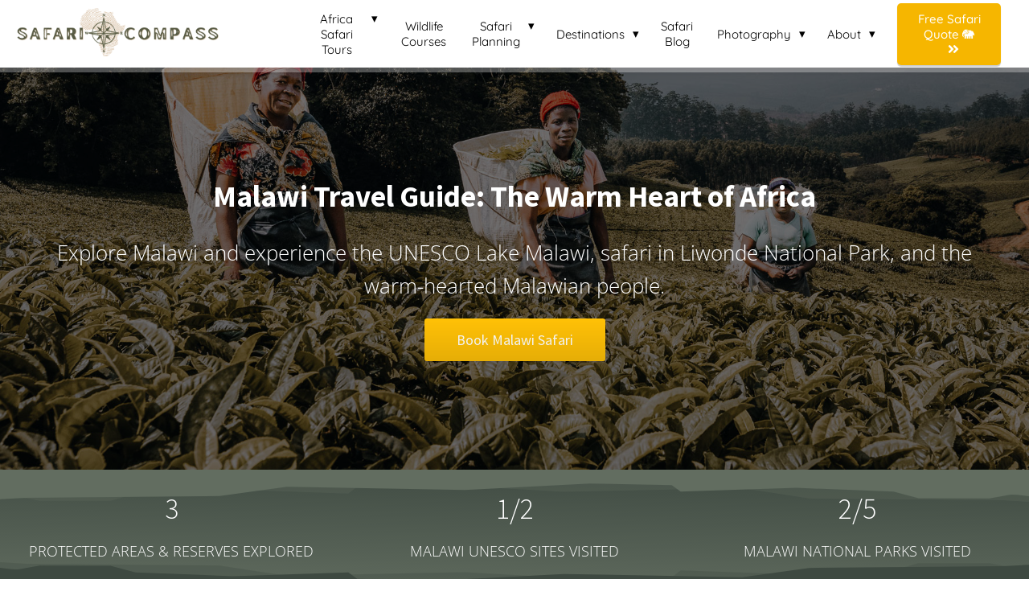

--- FILE ---
content_type: text/html
request_url: https://ourplanetinmylens.com/malawi-travel-guide/
body_size: 31287
content:
<!DOCTYPE html><html lang="en" prefix="og: https://ogp.me/ns#"><head><meta http-equiv="Content-Type" content="text/html; charset=utf-8"/>
<script>var __ezHttpConsent={setByCat:function(src,tagType,attributes,category,force,customSetScriptFn=null){var setScript=function(){if(force||window.ezTcfConsent[category]){if(typeof customSetScriptFn==='function'){customSetScriptFn();}else{var scriptElement=document.createElement(tagType);scriptElement.src=src;attributes.forEach(function(attr){for(var key in attr){if(attr.hasOwnProperty(key)){scriptElement.setAttribute(key,attr[key]);}}});var firstScript=document.getElementsByTagName(tagType)[0];firstScript.parentNode.insertBefore(scriptElement,firstScript);}}};if(force||(window.ezTcfConsent&&window.ezTcfConsent.loaded)){setScript();}else if(typeof getEzConsentData==="function"){getEzConsentData().then(function(ezTcfConsent){if(ezTcfConsent&&ezTcfConsent.loaded){setScript();}else{console.error("cannot get ez consent data");force=true;setScript();}});}else{force=true;setScript();console.error("getEzConsentData is not a function");}},};</script>
<script>var ezTcfConsent=window.ezTcfConsent?window.ezTcfConsent:{loaded:false,store_info:false,develop_and_improve_services:false,measure_ad_performance:false,measure_content_performance:false,select_basic_ads:false,create_ad_profile:false,select_personalized_ads:false,create_content_profile:false,select_personalized_content:false,understand_audiences:false,use_limited_data_to_select_content:false,};function getEzConsentData(){return new Promise(function(resolve){document.addEventListener("ezConsentEvent",function(event){var ezTcfConsent=event.detail.ezTcfConsent;resolve(ezTcfConsent);});});}</script>
<script>if(typeof _setEzCookies!=='function'){function _setEzCookies(ezConsentData){var cookies=window.ezCookieQueue;for(var i=0;i<cookies.length;i++){var cookie=cookies[i];if(ezConsentData&&ezConsentData.loaded&&ezConsentData[cookie.tcfCategory]){document.cookie=cookie.name+"="+cookie.value;}}}}
window.ezCookieQueue=window.ezCookieQueue||[];if(typeof addEzCookies!=='function'){function addEzCookies(arr){window.ezCookieQueue=[...window.ezCookieQueue,...arr];}}
addEzCookies([{name:"ezoab_483421",value:"mod275-c; Path=/; Domain=ourplanetinmylens.com; Max-Age=7200",tcfCategory:"store_info",isEzoic:"true",},{name:"ezosuibasgeneris-1",value:"18f6d4d4-d055-49b9-67ec-bef0b33a167e; Path=/; Domain=ourplanetinmylens.com; Expires=Sun, 17 Jan 2027 02:26:00 UTC; Secure; SameSite=None",tcfCategory:"understand_audiences",isEzoic:"true",}]);if(window.ezTcfConsent&&window.ezTcfConsent.loaded){_setEzCookies(window.ezTcfConsent);}else if(typeof getEzConsentData==="function"){getEzConsentData().then(function(ezTcfConsent){if(ezTcfConsent&&ezTcfConsent.loaded){_setEzCookies(window.ezTcfConsent);}else{console.error("cannot get ez consent data");_setEzCookies(window.ezTcfConsent);}});}else{console.error("getEzConsentData is not a function");_setEzCookies(window.ezTcfConsent);}</script><script type="text/javascript" data-ezscrex='false' data-cfasync='false'>window._ezaq = Object.assign({"edge_cache_status":11,"edge_response_time":363,"url":"https://ourplanetinmylens.com/malawi-travel-guide/"}, typeof window._ezaq !== "undefined" ? window._ezaq : {});</script><script type="text/javascript" data-ezscrex='false' data-cfasync='false'>window._ezaq = Object.assign({"ab_test_id":"mod275-c"}, typeof window._ezaq !== "undefined" ? window._ezaq : {});window.__ez=window.__ez||{};window.__ez.tf={};</script><script type="text/javascript" data-ezscrex='false' data-cfasync='false'>window.ezDisableAds = true;</script>
<script data-ezscrex='false' data-cfasync='false' data-pagespeed-no-defer>var __ez=__ez||{};__ez.stms=Date.now();__ez.evt={};__ez.script={};__ez.ck=__ez.ck||{};__ez.template={};__ez.template.isOrig=true;window.__ezScriptHost="//www.ezojs.com";__ez.queue=__ez.queue||function(){var e=0,i=0,t=[],n=!1,o=[],r=[],s=!0,a=function(e,i,n,o,r,s,a){var l=arguments.length>7&&void 0!==arguments[7]?arguments[7]:window,d=this;this.name=e,this.funcName=i,this.parameters=null===n?null:w(n)?n:[n],this.isBlock=o,this.blockedBy=r,this.deleteWhenComplete=s,this.isError=!1,this.isComplete=!1,this.isInitialized=!1,this.proceedIfError=a,this.fWindow=l,this.isTimeDelay=!1,this.process=function(){f("... func = "+e),d.isInitialized=!0,d.isComplete=!0,f("... func.apply: "+e);var i=d.funcName.split("."),n=null,o=this.fWindow||window;i.length>3||(n=3===i.length?o[i[0]][i[1]][i[2]]:2===i.length?o[i[0]][i[1]]:o[d.funcName]),null!=n&&n.apply(null,this.parameters),!0===d.deleteWhenComplete&&delete t[e],!0===d.isBlock&&(f("----- F'D: "+d.name),m())}},l=function(e,i,t,n,o,r,s){var a=arguments.length>7&&void 0!==arguments[7]?arguments[7]:window,l=this;this.name=e,this.path=i,this.async=o,this.defer=r,this.isBlock=t,this.blockedBy=n,this.isInitialized=!1,this.isError=!1,this.isComplete=!1,this.proceedIfError=s,this.fWindow=a,this.isTimeDelay=!1,this.isPath=function(e){return"/"===e[0]&&"/"!==e[1]},this.getSrc=function(e){return void 0!==window.__ezScriptHost&&this.isPath(e)&&"banger.js"!==this.name?window.__ezScriptHost+e:e},this.process=function(){l.isInitialized=!0,f("... file = "+e);var i=this.fWindow?this.fWindow.document:document,t=i.createElement("script");t.src=this.getSrc(this.path),!0===o?t.async=!0:!0===r&&(t.defer=!0),t.onerror=function(){var e={url:window.location.href,name:l.name,path:l.path,user_agent:window.navigator.userAgent};"undefined"!=typeof _ezaq&&(e.pageview_id=_ezaq.page_view_id);var i=encodeURIComponent(JSON.stringify(e)),t=new XMLHttpRequest;t.open("GET","//g.ezoic.net/ezqlog?d="+i,!0),t.send(),f("----- ERR'D: "+l.name),l.isError=!0,!0===l.isBlock&&m()},t.onreadystatechange=t.onload=function(){var e=t.readyState;f("----- F'D: "+l.name),e&&!/loaded|complete/.test(e)||(l.isComplete=!0,!0===l.isBlock&&m())},i.getElementsByTagName("head")[0].appendChild(t)}},d=function(e,i){this.name=e,this.path="",this.async=!1,this.defer=!1,this.isBlock=!1,this.blockedBy=[],this.isInitialized=!0,this.isError=!1,this.isComplete=i,this.proceedIfError=!1,this.isTimeDelay=!1,this.process=function(){}};function c(e,i,n,s,a,d,c,u,f){var m=new l(e,i,n,s,a,d,c,f);!0===u?o[e]=m:r[e]=m,t[e]=m,h(m)}function h(e){!0!==u(e)&&0!=s&&e.process()}function u(e){if(!0===e.isTimeDelay&&!1===n)return f(e.name+" blocked = TIME DELAY!"),!0;if(w(e.blockedBy))for(var i=0;i<e.blockedBy.length;i++){var o=e.blockedBy[i];if(!1===t.hasOwnProperty(o))return f(e.name+" blocked = "+o),!0;if(!0===e.proceedIfError&&!0===t[o].isError)return!1;if(!1===t[o].isComplete)return f(e.name+" blocked = "+o),!0}return!1}function f(e){var i=window.location.href,t=new RegExp("[?&]ezq=([^&#]*)","i").exec(i);"1"===(t?t[1]:null)&&console.debug(e)}function m(){++e>200||(f("let's go"),p(o),p(r))}function p(e){for(var i in e)if(!1!==e.hasOwnProperty(i)){var t=e[i];!0===t.isComplete||u(t)||!0===t.isInitialized||!0===t.isError?!0===t.isError?f(t.name+": error"):!0===t.isComplete?f(t.name+": complete already"):!0===t.isInitialized&&f(t.name+": initialized already"):t.process()}}function w(e){return"[object Array]"==Object.prototype.toString.call(e)}return window.addEventListener("load",(function(){setTimeout((function(){n=!0,f("TDELAY -----"),m()}),5e3)}),!1),{addFile:c,addFileOnce:function(e,i,n,o,r,s,a,l,d){t[e]||c(e,i,n,o,r,s,a,l,d)},addDelayFile:function(e,i){var n=new l(e,i,!1,[],!1,!1,!0);n.isTimeDelay=!0,f(e+" ...  FILE! TDELAY"),r[e]=n,t[e]=n,h(n)},addFunc:function(e,n,s,l,d,c,u,f,m,p){!0===c&&(e=e+"_"+i++);var w=new a(e,n,s,l,d,u,f,p);!0===m?o[e]=w:r[e]=w,t[e]=w,h(w)},addDelayFunc:function(e,i,n){var o=new a(e,i,n,!1,[],!0,!0);o.isTimeDelay=!0,f(e+" ...  FUNCTION! TDELAY"),r[e]=o,t[e]=o,h(o)},items:t,processAll:m,setallowLoad:function(e){s=e},markLoaded:function(e){if(e&&0!==e.length){if(e in t){var i=t[e];!0===i.isComplete?f(i.name+" "+e+": error loaded duplicate"):(i.isComplete=!0,i.isInitialized=!0)}else t[e]=new d(e,!0);f("markLoaded dummyfile: "+t[e].name)}},logWhatsBlocked:function(){for(var e in t)!1!==t.hasOwnProperty(e)&&u(t[e])}}}();__ez.evt.add=function(e,t,n){e.addEventListener?e.addEventListener(t,n,!1):e.attachEvent?e.attachEvent("on"+t,n):e["on"+t]=n()},__ez.evt.remove=function(e,t,n){e.removeEventListener?e.removeEventListener(t,n,!1):e.detachEvent?e.detachEvent("on"+t,n):delete e["on"+t]};__ez.script.add=function(e){var t=document.createElement("script");t.src=e,t.async=!0,t.type="text/javascript",document.getElementsByTagName("head")[0].appendChild(t)};__ez.dot=__ez.dot||{};__ez.queue.addFileOnce('/detroitchicago/boise.js', '/detroitchicago/boise.js?gcb=195-1&cb=5', true, [], true, false, true, false);__ez.queue.addFileOnce('/parsonsmaize/abilene.js', '/parsonsmaize/abilene.js?gcb=195-1&cb=e80eca0cdb', true, [], true, false, true, false);__ez.queue.addFileOnce('/parsonsmaize/mulvane.js', '/parsonsmaize/mulvane.js?gcb=195-1&cb=e75e48eec0', true, ['/parsonsmaize/abilene.js'], true, false, true, false);__ez.queue.addFileOnce('/detroitchicago/birmingham.js', '/detroitchicago/birmingham.js?gcb=195-1&cb=539c47377c', true, ['/parsonsmaize/abilene.js'], true, false, true, false);</script>
<script data-ezscrex="false" type="text/javascript" data-cfasync="false">window._ezaq = Object.assign({"ad_cache_level":0,"adpicker_placement_cnt":0,"ai_placeholder_cache_level":0,"ai_placeholder_placement_cnt":-1,"domain":"ourplanetinmylens.com","domain_id":483421,"ezcache_level":0,"ezcache_skip_code":14,"has_bad_image":0,"has_bad_words":0,"is_sitespeed":0,"lt_cache_level":0,"response_size":177638,"response_size_orig":171832,"response_time_orig":353,"template_id":5,"url":"https://ourplanetinmylens.com/malawi-travel-guide/","word_count":0,"worst_bad_word_level":0}, typeof window._ezaq !== "undefined" ? window._ezaq : {});__ez.queue.markLoaded('ezaqBaseReady');</script>
<script type='text/javascript' data-ezscrex='false' data-cfasync='false'>
window.ezAnalyticsStatic = true;

function analyticsAddScript(script) {
	var ezDynamic = document.createElement('script');
	ezDynamic.type = 'text/javascript';
	ezDynamic.innerHTML = script;
	document.head.appendChild(ezDynamic);
}
function getCookiesWithPrefix() {
    var allCookies = document.cookie.split(';');
    var cookiesWithPrefix = {};

    for (var i = 0; i < allCookies.length; i++) {
        var cookie = allCookies[i].trim();

        for (var j = 0; j < arguments.length; j++) {
            var prefix = arguments[j];
            if (cookie.indexOf(prefix) === 0) {
                var cookieParts = cookie.split('=');
                var cookieName = cookieParts[0];
                var cookieValue = cookieParts.slice(1).join('=');
                cookiesWithPrefix[cookieName] = decodeURIComponent(cookieValue);
                break; // Once matched, no need to check other prefixes
            }
        }
    }

    return cookiesWithPrefix;
}
function productAnalytics() {
	var d = {"pr":[6],"omd5":"c5161df7ecb76d16a21b637eb00cebc5","nar":"risk score"};
	d.u = _ezaq.url;
	d.p = _ezaq.page_view_id;
	d.v = _ezaq.visit_uuid;
	d.ab = _ezaq.ab_test_id;
	d.e = JSON.stringify(_ezaq);
	d.ref = document.referrer;
	d.c = getCookiesWithPrefix('active_template', 'ez', 'lp_');
	if(typeof ez_utmParams !== 'undefined') {
		d.utm = ez_utmParams;
	}

	var dataText = JSON.stringify(d);
	var xhr = new XMLHttpRequest();
	xhr.open('POST','/ezais/analytics?cb=1', true);
	xhr.onload = function () {
		if (xhr.status!=200) {
            return;
		}

        if(document.readyState !== 'loading') {
            analyticsAddScript(xhr.response);
            return;
        }

        var eventFunc = function() {
            if(document.readyState === 'loading') {
                return;
            }
            document.removeEventListener('readystatechange', eventFunc, false);
            analyticsAddScript(xhr.response);
        };

        document.addEventListener('readystatechange', eventFunc, false);
	};
	xhr.setRequestHeader('Content-Type','text/plain');
	xhr.send(dataText);
}
__ez.queue.addFunc("productAnalytics", "productAnalytics", null, true, ['ezaqBaseReady'], false, false, false, true);
</script><base href="https://ourplanetinmylens.com/malawi-travel-guide/"/><meta name="viewport" content="width=device-width, initial-scale=1"/><meta property="og:locale" content="en_EN"/><link rel="preload" fetchpriority="high" as="image" href="https://media-01.imu.nl/storage/ourplanetinmylens.com/21978/africa-safari-expert.png" imagesrcset="https://media-01.imu.nl/storage/2818/21978/responsive/11334003/africa-safari-expert_292_69.png 292w, https://media-01.imu.nl/storage/2818/21978/responsive/11334003/africa-safari-expert_244_58.png 244w, https://media-01.imu.nl/storage/ourplanetinmylens.com/21978/africa-safari-expert.png 350w"/><link rel="preload" fetchpriority="high" as="image" href="https://media-01.imu.nl/storage/ourplanetinmylens.com/6639/baobab-reflection-madagascar-avenue-of-baobabs-morondava-700x550.jpg" imagesrcset="https://media-01.imu.nl/storage/ourplanetinmylens.com/6639/responsive/6283645/baobab-reflection-madagascar-avenue-of-baobabs-morondava-700x550_585_460.jpg 585w, https://media-01.imu.nl/storage/ourplanetinmylens.com/6639/responsive/6283645/baobab-reflection-madagascar-avenue-of-baobabs-morondava-700x550_489_384.jpg 489w, https://media-01.imu.nl/storage/ourplanetinmylens.com/6639/responsive/6283645/baobab-reflection-madagascar-avenue-of-baobabs-morondava-700x550_409_321.jpg 409w, https://media-01.imu.nl/storage/ourplanetinmylens.com/6639/responsive/6283645/baobab-reflection-madagascar-avenue-of-baobabs-morondava-700x550_342_269.jpg 342w, https://media-01.imu.nl/storage/ourplanetinmylens.com/6639/responsive/6283645/baobab-reflection-madagascar-avenue-of-baobabs-morondava-700x550_286_225.jpg 286w, https://media-01.imu.nl/storage/ourplanetinmylens.com/6639/responsive/6283645/baobab-reflection-madagascar-avenue-of-baobabs-morondava-700x550_240_189.jpg 240w, https://media-01.imu.nl/storage/ourplanetinmylens.com/6639/responsive/6283645/baobab-reflection-madagascar-avenue-of-baobabs-morondava-700x550_200_157.jpg 200w, https://media-01.imu.nl/storage/ourplanetinmylens.com/6639/responsive/6283645/baobab-reflection-madagascar-avenue-of-baobabs-morondava-700x550_168_132.jpg 168w, https://media-01.imu.nl/storage/ourplanetinmylens.com/6639/responsive/6283645/baobab-reflection-madagascar-avenue-of-baobabs-morondava-700x550_140_110.jpg 140w, https://media-01.imu.nl/storage/ourplanetinmylens.com/6639/responsive/6283645/baobab-reflection-madagascar-avenue-of-baobabs-morondava-700x550_117_92.jpg 117w, https://media-01.imu.nl/storage/ourplanetinmylens.com/6639/responsive/6283645/baobab-reflection-madagascar-avenue-of-baobabs-morondava-700x550_98_77.jpg 98w, https://media-01.imu.nl/storage/ourplanetinmylens.com/6639/baobab-reflection-madagascar-avenue-of-baobabs-morondava-700x550.jpg 700w"/><link rel="preload" fetchpriority="high" as="image" href="https://media-01.imu.nl/storage/ourplanetinmylens.com/6639/cheetah-photography-masai-mara-700x550.jpg" imagesrcset="https://media-01.imu.nl/storage/ourplanetinmylens.com/6639/responsive/6283671/cheetah-photography-masai-mara-700x550_585_460.jpg 585w, https://media-01.imu.nl/storage/ourplanetinmylens.com/6639/responsive/6283671/cheetah-photography-masai-mara-700x550_489_384.jpg 489w, https://media-01.imu.nl/storage/ourplanetinmylens.com/6639/responsive/6283671/cheetah-photography-masai-mara-700x550_409_321.jpg 409w, https://media-01.imu.nl/storage/ourplanetinmylens.com/6639/responsive/6283671/cheetah-photography-masai-mara-700x550_342_269.jpg 342w, https://media-01.imu.nl/storage/ourplanetinmylens.com/6639/responsive/6283671/cheetah-photography-masai-mara-700x550_286_225.jpg 286w, https://media-01.imu.nl/storage/ourplanetinmylens.com/6639/responsive/6283671/cheetah-photography-masai-mara-700x550_240_189.jpg 240w, https://media-01.imu.nl/storage/ourplanetinmylens.com/6639/responsive/6283671/cheetah-photography-masai-mara-700x550_200_157.jpg 200w, https://media-01.imu.nl/storage/ourplanetinmylens.com/6639/responsive/6283671/cheetah-photography-masai-mara-700x550_168_132.jpg 168w, https://media-01.imu.nl/storage/ourplanetinmylens.com/6639/responsive/6283671/cheetah-photography-masai-mara-700x550_140_110.jpg 140w, https://media-01.imu.nl/storage/ourplanetinmylens.com/6639/responsive/6283671/cheetah-photography-masai-mara-700x550_117_92.jpg 117w, https://media-01.imu.nl/storage/ourplanetinmylens.com/6639/responsive/6283671/cheetah-photography-masai-mara-700x550_98_77.jpg 98w, https://media-01.imu.nl/storage/ourplanetinmylens.com/6639/cheetah-photography-masai-mara-700x550.jpg 700w"/><link rel="preconnect" href="https://cdnjs.cloudflare.com"/><link rel="preconnect" href="https://app.phoenixsite.nl"/><link rel="preconnect" href="https://media-01.imu.nl"/><link rel="icon" href="https://media-01.imu.nl/storage/ourplanetinmylens.com/21978/kim-paffen-africa-safari-guide-32x32.png" type="image/x-icon"/><style>body,html{max-width:100%;display:none;font-family:"Roboto"}#wrapper{min-height:100%}.pricing-stars
p{font-family:FontAwesome}.editing-mode-message{display:none !important}</style><script>window.phx_track = window.phx_track || function() { (window.phx_track.q = window.phx_track.q || []).push(arguments) }</script><script>window.pages_url = "https://app.phoenixsite.nl/";</script><script async="" src="https://www.googletagmanager.com/gtag/js?id=G-BZWSSG3THH" data-type="statistical"></script><script async="" src="[data-uri]" data-type="statistical"></script><script async="" src="[data-uri]" data-type="marketing"></script><meta property="fb:admins" content="784113296133974"/><style>.two-step-micro-txt a:link{color:#000 !important}</style><meta name="p:domain_verify" content="6a03a877f5d1fcb0b640ddbe43f42faa"/> <script async="" crossorigin="anonymous" data-type="marketing" lazy-script="https://pagead2.googlesyndication.com/pagead/js/adsbygoogle.js?client=ca-pub-5961050166621190"></script> <script data-type="marketing"><meta name="tradetracker-site-verification" content="09a7aab83896d374d57697d9915f8483b3e024fb" /></script>  <script async="" defer="" data-gyg-partner-id="TDWKCNE" data-type="statistical" lazy-script="https://widget.getyourguide.com/dist/pa.umd.production.min.js"></script> <script async="" type="application/javascript" data-type="functional" lazy-script="https://news.google.com/swg/js/v1/swg-basic.js"></script> <script data-type="functional" lazy-script="[data-uri]"></script> <script data-type="functional" lazy-script="[data-uri]"></script> <title>Malawi Travel Guide (2024) • The Warm Heart of Africa</title><meta name="description" content="Malawi Travel Guide featuring ✓ Lake Malawi ✓ Safari in Liwonde National Park ✓ Majete Wildlife Reserve ✓ Zomba Plateau ✓ Satemwa Tea Estates ✓ Lusaka and ✓ Nkhotakota"/><meta name="keywords" content=""/><meta name="robots" content="index, follow"/><link rel="dns-prefetch" href="//cdn.phoenixsite.nl"/><link/><link rel="dns-prefetch" href="//app.phoenixsite.nl"/><link/><link rel="canonical" href="https://ourplanetinmylens.com/malawi-travel-guide/"/><meta property="og:type" content="article"/><meta property="og:title" content="Malawi Travel Guide 2024: The Warm Heart of Africa"/><meta name="twitter:card" content="summary"/><meta property="twitter:title" content="Malawi Travel Guide 2024: The Warm Heart of Africa"/><meta property="og:description" content="Malawi Travel Guide featuring ✓ Lake Malawi ✓ Safari in Liwonde National Park ✓ Majete Wildlife Reserve ✓ Zomba Plateau ✓ Satemwa Tea Estates ✓ Lusaka and ✓ Nkhotakota"/><meta property="twitter:description" content="Explore Uganda and find out everything you need to know in this Uganda Travel Guide featuring ✓ Gorilla trekking Uganda ✓ Kibale Chimpanzees ✓ Kampala City Tour ✓ Safari in Murchison Falls ✓ Tree-climbing lions in Ishasha ✓ Sipi Falls and the best time to"/><meta property="og:url" content="https://ourplanetinmylens.com/malawi-travel-guide/"/><meta property="twitter:image" content="https://media-01.imu.nl/storage/ourplanetinmylens.com/21978/travel-uganda-gorilla-safari-1200x625-2.jpg"/><meta property="og:image" content="https://media-01.imu.nl/storage/ourplanetinmylens.com/21978/travel-uganda-gorilla-safari-1200x625.jpg"/> <script>var base_pages_api_url = "https://app.phoenixsite.nl/";</script> <script>let url_string = window.location.href;
  let url = new URL(url_string);
  let order_value = url.searchParams.get("order_value");
  let order_name = url.searchParams.get("product_name");
  let order_sku = url.searchParams.get("sku");
  let order_number = url.searchParams.get("nr");
  let order_quantity = url.searchParams.get("quantity");

  if(!!order_value && !!order_name && !!order_sku && !!order_number && !!order_quantity) {
    window.dataLayer = window.dataLayer || [];
    dataLayer.push({
      "event": "purchase",
      "transactionId": order_number,
      "transactionTotal": order_value,
      "transactionProducts": [{
        "sku": order_sku,
        "name": order_name,
        "price": order_value,
        "quantity":order_quantity
      }] });
  }</script> <script defer="" src="https://cdnjs.cloudflare.com/ajax/libs/jquery/3.6.0/jquery.min.js"></script> <script defer="" src="https://cdn.phoenixsite.nl/pageomatic/assets/js/client/parameter-vars.js?v=20251216193724"></script> <script defer="" src="https://cdn.phoenixsite.nl/pageomatic/assets/js/client/img-popup-box.js?v=20251216193724"></script> <script defer="" src="https://cdn.phoenixsite.nl/pageomatic/assets/js/client/video-popup-box.js?v=20251216193724"></script> <script defer="" src="https://cdn.phoenixsite.nl/pageomatic/assets/js/client/portfolio-popup-box.js?v=20251216193724"></script> <script defer="" src="https://cdn.phoenixsite.nl/pageomatic/assets/js/client/menu-scroll.js?v=20251216193724"></script> <script defer="" src="https://cdn.phoenixsite.nl/pageomatic/assets/js/client/anchor-scroll-script.js?x=2&amp;v=20251216193724"></script> <script defer="" src="https://cdn.phoenixsite.nl/pageomatic/assets/js/client/box-slider-script.js?v=20251216193724"></script> <script defer="" src="https://cdn.phoenixsite.nl/pageomatic/assets/js/client/common-scripts-ps.js?v=20251216193724"></script> <script defer="" src="https://cdn.phoenixsite.nl/pageomatic/assets/js/client/two-step-optin-trigger.js?v=20251216193724"></script> <script defer="" type="text/javascript" src="https://cdn.phoenixsite.nl/pageomatic/assets/js/client/phx-admin-menu.js?v=20251216193724"></script> <script defer="" type="text/javascript" src="https://cdn.phoenixsite.nl/pageomatic/assets/js/client/fake-scroll.js"></script> <script defer="" type="text/javascript" src="https://cdn.phoenixsite.nl/pageomatic/assets/js/client/reading-progressbar.js"></script> <script defer="" src="https://app.phoenixsite.nl/js/popups.js?v=20251216193724"></script> <script src="https://cdn.phoenixsite.nl/pageomatic/assets/js/client/uuid.js?v=20251216193724"></script> <script defer="" src="https://cdn.phoenixsite.nl/pageomatic/assets/js/client/animation-script.js?v=20251216193724"></script> <script async="" defer="" src="https://sc.imu.nl/js/phx-analytics.js?v=20251216193724" data-w-id="4596" data-p-t="newsoverview"></script> <style>.modern-classic-theme .full-row
ul{font-family:inherit;font-weight:inherit;list-style-type:none;padding-left:0;position:relative}.modern-classic-theme .full-row ul
li{padding-left:0}.modern-classic-theme .full-row ul li:before{color:#3c3;content:"\f058";font-family:Font Awesome\ 5 Pro,Font Awesome\ 5 Free;font-weight:900;left:0;margin-right:10px;position:relative}body .modern-classic-theme{font-family:Source Sans Pro,sans-serif}body .modern-classic-theme.two-step-optin-wrapper .two-step-popup{background:#fff!important;border-radius:3px;text-align:center}body .modern-classic-theme .general-btn{border:none;border-radius:3px;-webkit-box-shadow:none;box-shadow:none;font-family:Source Sans Pro,sans-serif;font-size:18px;font-weight:400;outline:0;overflow:hidden;padding:15px
40px;position:relative}body .modern-classic-theme .general-btn:before{background:-webkit-gradient(linear,left top,left bottom,from(transparent),to(rgba(0,0,0,.1)));background:linear-gradient(180deg,transparent,rgba(0,0,0,.1));border-radius:3px;content:"";height:100%;left:0;position:absolute;top:0;width:100%}body .modern-classic-theme .general-btn-shadow{-webkit-box-shadow:0 0 0 rgba(0,0,0,.2);box-shadow:0 0 0 rgba(0,0,0,.2)}.modern-classic-theme-content{margin-bottom:0;z-index:1}.full-hero-row.modern-classic-theme{font-family:Open Sans,sans-serif;font-weight:400;text-align:center}.full-hero-row.modern-classic-theme .hero-cta{margin-bottom:80px}.full-hero-row.modern-classic-theme h1,.full-hero-row.modern-classic-theme
h2{margin-bottom:32px;margin-top:0}.full-hero-row.modern-classic-theme .hero-main-title,.full-hero-row.modern-classic-theme
h1{font-family:Source Sans Pro,sans-serif;font-size:42px;font-weight:200;letter-spacing:0;line-height:1.6;margin-bottom:10px;margin-top:90px;text-shadow:none!important}@media (max-width:1500px){.full-hero-row.modern-classic-theme .hero-main-title,.full-hero-row.modern-classic-theme
h1{font-size:37px;line-height:1.6!important;margin-bottom:20px}}@media (max-width:1169px){.full-hero-row.modern-classic-theme .hero-main-title,.full-hero-row.modern-classic-theme
h1{line-height:1.6!important;margin-top:35px}}@media (max-width:1025px){.full-hero-row.modern-classic-theme .hero-main-title,.full-hero-row.modern-classic-theme
h1{font-size:26px!important;line-height:1.6!important}}.full-hero-row.modern-classic-theme
h2{font-family:Open Sans,sans-serif;font-size:26px;font-weight:300;letter-spacing:0;line-height:1.6;margin-bottom:20px;text-shadow:none!important}.full-row.modern-classic-theme{padding-bottom:75px;padding-top:85px}.full-row.modern-classic-theme
h2{font-family:Source Sans Pro,sans-serif}.full-row.modern-classic-theme .usp-item{border-radius:5px;-webkit-box-shadow:0 0 15px rgba(0,0,0,.2);box-shadow:0 0 15px rgba(0,0,0,.2);line-height:1.6;margin:5px
20px 40px;min-height:50px;padding:0;text-align:center}.full-row.modern-classic-theme .usp-item.usp-theme6{margin-top:20px}.full-row.modern-classic-theme .usp-item .usp-title,.full-row.modern-classic-theme .usp-item
h2{font-family:Source Sans Pro,sans-serif;font-size:24px;font-weight:300;margin:0
0 20px;padding:0;position:relative}.full-row.modern-classic-theme .usp-item .usp-desc{font-family:Open Sans,sans-serif;font-size:15px;font-weight:300;line-height:1.6;margin-bottom:20px;margin-top:20px;position:relative;z-index:150}.full-row.modern-classic-theme .usp-item .usp-desc
p{margin-bottom:8px}.full-row.modern-classic-theme .usp-theme6{background:0 0!important;border:none!important;-webkit-box-shadow:none!important;box-shadow:none!important;padding:0}.full-row.modern-classic-theme .usp-theme6 .usp-title{font-family:Source Sans Pro,sans-serif;font-size:36px;font-weight:300;margin:0;padding-top:0!important}.full-row.modern-classic-theme .usp-theme6 .usp-title:after{display:none}.full-row.modern-classic-theme .usp-theme6 .usp-desc{font-size:18px;margin-bottom:30px;margin-top:10px}@media (max-width:1023px){.full-row.modern-classic-theme .usp-theme6{margin-top:0}.full-row.modern-classic-theme .flex-box{padding:10px}}.full-row.modern-classic-theme .pure-content-unit{font-size:19px;font-weight:300;line-height:1.6;margin:5px;position:relative;text-align:center}.full-row.modern-classic-theme .pure-content-unit .content-unit-txt{font-family:Open Sans,sans-serif;font-size:inherit;font-weight:300;line-height:1.8;margin-left:10px;margin-right:10px;z-index:150}.full-row.modern-classic-theme .pure-content-unit .content-unit-txt
p{margin-bottom:8px}.full-row.modern-classic-theme .pure-content-unit .content-unit-txt
a{font-weight:500}.full-row.modern-classic-theme .pure-content-unit .content-unit-txt
ul{margin-bottom:15px}.full-row.modern-classic-theme .pure-content-unit .content-unit-txt ul
li{padding-left:25px;text-align:left}.full-row.modern-classic-theme .pure-content-unit .content-unit-txt ul li:before{position:absolute}.full-row.modern-classic-theme .pure-content-unit .content-unit-txt ul li:before{font-size:17px}.full-row.modern-classic-theme .content-side-units-left{color:#222!important;font-size:18px;line-height:1.6;margin-right:40px;padding:8px;text-align:left}@media (max-width:1023px){.full-row.modern-classic-theme .content-side-units-left{margin:0;padding-left:5px!important;padding-right:5px!important;text-align:center}.flex-box-2{display:inline-block}}.full-row.modern-classic-theme .content-side-units-left .content-unit-title{font-family:Source Sans Pro,sans-serif;font-size:30px;font-weight:300;letter-spacing:0;line-height:1.6;margin-top:7px;padding-bottom:18px}.full-row.modern-classic-theme .content-side-units-left .content-unit-txt ul li:before{left:7px}.full-row.modern-classic-theme .content-side-units{margin-top:5px;padding:0
20px 20px}.full-row.modern-classic-theme .content-side-units .testimonial-box{background:#fff;border:none;border-radius:5px;-webkit-box-shadow:0 0 15px rgba(0,0,0,.2);box-shadow:0 0 15px rgba(0,0,0,.2);color:#656565;font-size:15px;font-weight:300;line-height:1.6;margin-bottom:20px;min-height:20px;padding:25px}.small-padding-top-bot.modern-classic-theme{padding-bottom:60px;padding-top:60px}.row-divider-wrapper{position:relative}.row-divider{position:absolute;top:0;left:0;width:100%;z-index:2}.row-divider.divider-size-1{height:50px;-webkit-mask-size:100% 50px;mask-size:100% 50px;-webkit-mask-repeat:no-repeat;mask-repeat:no-repeat}.bottom-flipped{transform:rotateY(180deg) rotateX(180deg);-ms-transform:rotate(180deg);-webkit-transform:rotate(180deg);-moz-transform:rotateY(180deg) rotateX(180deg);-o-transform:rotateY(180deg) rotateX(180deg);bottom:0;top:auto}.divider4{-webkit-mask-image:url([data-uri]);mask-image:url([data-uri])}.divider10{-webkit-mask-image:url([data-uri]);mask-image:url([data-uri])}html{margin-top:0!important}#wrapper{padding-bottom:0!important}.read-progress-wrapper{position:fixed;width:100%;background:rgba(255,255,255,.3);z-index:306;top:70px}.read-progress-wrapper.reading-small-top{top:84px}@media (max-width:1024px){.read-progress-wrapper.reading-small-top{top:60px}}.read-progress-wrapper .read-progress-bar{width:100%;height:6px;position:relative;background:0 0}.read-progress-wrapper .read-progress-bar .read-progress{left:0;bottom:0;top:0;width:0%;position:absolute;border-radius:0 2px 2px 0}.read-progress-wrapper .read-progress-bar .read-progress .progress-icon-holder{font-size:20px;position:absolute;right:0;top:-20px;padding-left:2px}.bg-img-custom-overlay{z-index:1!important}*{-webkit-box-sizing:border-box;box-sizing:border-box}:after,:before{-webkit-box-sizing:border-box;box-sizing:border-box}a{text-decoration:none}@media (max-width:900px){body .modern-classic-theme .general-btn{white-space:normal}.full-row.modern-classic-theme .pure-content-unit .content-unit-txt ul,.full-row.modern-classic-theme .pure-content-unit .content-unit-txt ul:before{font-size:inherit!important}.read-progress-wrapper{top:65px}h1{font-size:24px!important}h2{font-size:22px!important}.full-row{padding-top:20px!important;padding-bottom:20px!important;display:block}.full-hero-row{padding-top:20px;padding-bottom:20px;display:block}.full-hero-row
h1{font-size:26px!important}.full-hero-row
h2{font-size:22px!important}.full-hero-row .hero-main-title{font-size:22px!important;margin-top:40px!important}.full-hero-row .hero-sub-title{font-size:17px!important}.full-hero-row.no-responsive-padding{padding-top:0;padding-bottom:0}.hero-main-title,.hero-sub-title{padding-left:15px;padding-right:15px}.full-hero-row{overflow-wrap:break-word;word-wrap:break-word}.full-hero-row .hero-cta{margin-bottom:20px!important}}@media (max-width:980px){.pure-content-unit .content-unit-txt{font-size:16px!important}}@media (max-width:767px){.bottom-flipped{bottom:-2px}.full-hero-row{left:0!important;right:0!important}}@media (max-width:900px){.odd-even-row{display:block;width:100%}.odd-even-row .row-nest-one,.odd-even-row .row-nest-three,.odd-even-row .row-nest-two{display:block;width:100%}.odd-even-row .popup-box-image{display:none}.gallery-true-img{max-width:80%!important}}.header-client-styling .basic-header-styling .header-item-placement{display:-webkit-box;display:-ms-flexbox;display:flex;-webkit-box-align:center;-ms-flex-align:center;align-items:center;width:100%}.header-client-styling .desktop-logo{height:60px;display:-webkit-inline-box;display:-ms-inline-flexbox;display:inline-flex;-webkit-box-align:center;-ms-flex-align:center;align-items:center}.header-client-styling .desktop-logo
img{max-height:60px;-o-object-fit:contain;object-fit:contain;-o-object-position:left;object-position:left}.header-client-styling .menu-bar{display:-webkit-box;display:-ms-flexbox;display:flex;-webkit-box-pack:end;-ms-flex-pack:end;justify-content:flex-end;-webkit-box-align:center;-ms-flex-align:center;align-items:center;width:100%}.header-client-styling .menu-link-styling{color:unset}.header-client-styling .menu-item{-webkit-touch-callout:none;border-radius:3px;padding:15px;padding-top:20px;padding-bottom:20px;position:relative;font-size:15px;text-align:center;display:-webkit-inline-box;display:-ms-inline-flexbox;display:inline-flex;-webkit-box-pack:center;-ms-flex-pack:center;justify-content:center;-webkit-box-align:center;-ms-flex-align:center;align-items:center}.header-client-styling .menu-item.has-no-text
i{margin-left:0}.header-client-styling .menu-item
i{font-size:16px;margin-left:10px}.header-client-styling .sub-menu-container{padding:0;position:absolute;top:58px;background:#fff;min-width:250px;display:none;z-index:307;margin-left:10px;margin-right:10px;border-radius:3px;-webkit-filter:drop-shadow(0 5px 10px rgba(0,0,0,.1));filter:drop-shadow(0 5px 10px rgba(0,0,0,.1))}.header-client-styling .sub-menu-container:before{width:0;content:"";border-style:solid;-webkit-transform:rotate(180deg);transform:rotate(180deg);border-width:11px 11px 0;border-color:#fff transparent transparent;position:absolute;top:-10px;left:20px}.header-client-styling .menu-list{position:relative;float:left;display:inline-block;border-radius:3px}.header-client-styling .sub-menu-item{-webkit-touch-callout:none;padding:25px;padding-bottom:20px;padding-top:20px;display:block;text-align:left;color:#000;position:relative}.header-client-styling .sub-menu-triangle{padding-right:30px}.header-client-styling .sub-menu-triangle:before{width:0;height:0;content:"▾";position:absolute;top:20px;margin:auto;right:20px}.header-client-styling .preview-header-item{display:-webkit-box;display:-ms-flexbox;display:flex;-webkit-box-align:center;-ms-flex-align:center;align-items:center;z-index:4000;position:relative;background:#fff;-webkit-box-shadow:0 0 15px rgba(0,0,0,.2);box-shadow:0 0 15px rgba(0,0,0,.2)}.header-client-styling .small-size-header{height:84px!important}.header-client-styling .small-size-header .desktop-logo{height:60px;display:-webkit-inline-box;display:-ms-inline-flexbox;display:inline-flex;-webkit-box-align:center;-ms-flex-align:center;align-items:center}.header-client-styling .small-size-header .desktop-logo
img{max-height:60px;-o-object-fit:contain;object-fit:contain;-o-object-position:left;object-position:left}.header-client-styling .cta-header-button{-webkit-box-shadow:rgba(0,0,0,.2) 0 2px 1px;box-shadow:rgba(0,0,0,.2) 0 2px 1px;padding:10px
20px;border-radius:5px;background:#ff9b00;font-weight:500;position:relative;text-decoration:none;display:inline-block}.header-client-styling .full-width-header{margin-left:20px;margin-right:20px}.header-client-styling
.fixed{position:fixed;width:100%;z-index:305}.header-client-styling .background-effect{padding-top:13px;padding-bottom:13px;margin-top:7px;margin-bottom:7px}.header-client-styling .background-effect.sub-menu-triangle{padding-right:30px}.header-client-styling .background-effect.sub-menu-triangle:before{width:0;height:0;content:"▾";position:absolute;top:12px;margin:auto;right:20px}@media (min-width:1024px){.header-client-styling .mobile-header{display:none}.header-client-styling .basic-header-styling{display:block;position:relative;z-index:305}}@media (max-width:1024px){.header-client-styling .mobile-header{display:block;width:100%;height:64px;position:relative;z-index:305}.header-client-styling .basic-header-styling{display:none}}.header-client-styling .mobile-header-bar{display:-webkit-box;display:-ms-flexbox;display:flex;width:100%;-webkit-box-align:center;-ms-flex-align:center;align-items:center;padding:10px
24px;-webkit-box-shadow:0 0 10px rgba(0,0,0,.2);box-shadow:0 0 10px rgba(0,0,0,.2);position:fixed;z-index:20}.header-client-styling .mobile-header-menu-bar{display:-webkit-box;display:-ms-flexbox;display:flex;-webkit-box-pack:end;-ms-flex-pack:end;justify-content:flex-end;-webkit-box-align:center;-ms-flex-align:center;align-items:center;width:100%}.header-client-styling .mobile-menu-item-container{display:none}.header-client-styling .mobile-menu-item-container .mobile-bottom-flex{display:-webkit-box;display:-ms-flexbox;display:flex;-webkit-box-align:center;-ms-flex-align:center;align-items:center;-webkit-box-pack:justify;-ms-flex-pack:justify;justify-content:space-between;border-top:1px solid rgba(0,0,0,.1)}.header-client-styling .mobile-menu-item-container .mobile-cta-button{margin-left:10px;display:inline-block}@media (max-width:970px){.modern-classic-theme .full-row
ul{text-align:left!important}.header-client-styling .mobile-menu-item-container .mobile-cta-button .cta-header-button{font-size:12px}}.header-client-styling .burger-menu-icon{-webkit-touch-callout:none;padding:5px;width:44px;border-radius:3px}.header-client-styling .burger-menu-icon
i{font-size:30px!important;position:relative;left:4px}.header-client-styling .mobile-logo
img{height:40px;-o-object-fit:contain;object-fit:contain;-o-object-position:left;object-position:left}@media (max-width:500px){.header-client-styling .mobile-logo
img{max-width:250px;height:auto;max-height:40px}}.header-client-styling .top-mobile-template{top:0}.header-client-styling .top-mobile-template .mobile-menu-item-container{-webkit-box-shadow:0 0 10px rgba(0,0,0,.2);box-shadow:0 0 10px rgba(0,0,0,.2);max-width:100%;margin:auto;border-radius:0;border-top:2px solid rgba(0,0,0,.2);position:fixed;width:100%;z-index:-1;top:57px;overflow-y:scroll}@media (max-height:600px){.header-client-styling .top-mobile-template .mobile-menu-item-container{bottom:0}}.header-client-styling .top-mobile-template .mobile-menu-item-container .mobile-menu-nav-item{-webkit-touch-callout:none;font-size:15px;padding:18px;padding-left:30px;border-top:1px solid rgba(0,0,0,.1);font-weight:300}.header-client-styling .top-mobile-template .mobile-menu-item-container .mobile-menu-nav-item .mobile-submenu-nav-item{font-size:13px;padding:10px
10px 10px 40px;margin-top:10px}.header-client-styling .mobile-sub-menu-wrapper{display:none}.header-client-styling .mobile-menu-nav-item
i{margin-left:10px;font-size:14px}.header-client-styling .mobile-menu-nav-item.has-no-text
i{margin-left:0}.header-client-styling .mobile-menu-nav-item.has-sub-menu{padding:0!important}.header-client-styling .mobile-menu-nav-item.has-sub-menu .mobile-sub-menu-wrapper:last-child{padding-bottom:20px}.header-client-styling .mobile-menu-nav-item.has-sub-menu .top-level-name{padding:18px
18px 18px 30px}.header-client-styling .mobile-menu-nav-item.has-sub-menu .top-level-name:after{content:"▾";font-weight:600;font-weight:900;margin-left:10px}#wrapper .preview-header-item{margin:0;height:auto;font-family:quicksand;z-index:4}@media (max-width:1024px){#wrapper .testimonial-side-units{display:-webkit-box;display:-ms-flexbox;display:flex;-ms-flex-wrap:wrap;flex-wrap:wrap}#wrapper .testimonial-side-units .flex-box{width:100%;max-width:none}}body,html{width:100%;font-size:16px;color:#222;margin:0;padding:0;background:#fff;display:block!important;position:relative}body h1,html
h1{margin-top:0!important}body h1.hero-main-title,html h1.hero-main-title{margin-top:80px!important}body h1,body h2,html h1,html
h2{margin:0;padding:0}@media (max-width:980px){.only-desktop-devices{display:none!important}}.usp-desc{position:relative}.pure-content-unit{padding:0!important}.pure-content-unit .content-unit-txt{position:relative}.mirror-box-2
img{max-width:100%}.mirror-box-on .mirror-box-1{-webkit-box-ordinal-group:2;-ms-flex-order:1;order:1}.mirror-box-on .mirror-box-2{-webkit-box-ordinal-group:3;-ms-flex-order:2;order:2}.flex-parent-center{display:-webkit-box;display:-ms-flexbox;display:flex;-webkit-box-align:center;-ms-flex-align:center;align-items:center;-webkit-box-pack:center;-ms-flex-pack:center;justify-content:center}@media (max-width:1023px){.flex-parent-center{display:block;-webkit-box-align:initial;-ms-flex-align:initial;align-items:initial;-webkit-box-pack:initial;-ms-flex-pack:initial;justify-content:initial;text-align:center}}@media (max-width:900px){.flex-parent-center{display:inherit;-webkit-box-align:initial;-ms-flex-align:initial;align-items:initial;-webkit-box-pack:initial;-ms-flex-pack:initial;justify-content:initial}}.flex-parent-no-center{display:-webkit-box;display:-ms-flexbox;display:flex}@media (max-width:1023px){.flex-parent-no-center{display:block;-webkit-box-align:initial;-ms-flex-align:initial;align-items:initial;-webkit-box-pack:initial;-ms-flex-pack:initial;justify-content:initial;text-align:center}}@media (max-width:900px){.flex-parent-no-center{display:initial;-webkit-box-align:initial;-ms-flex-align:initial;align-items:initial;-webkit-box-pack:initial;-ms-flex-pack:initial;justify-content:initial}}.flex-box{-webkit-box-flex:1;-ms-flex:1;flex:1}@media (max-width:1023px){.flex-box{-webkit-box-flex:0;-ms-flex:none;flex:none;width:48%;max-width:48%;display:inline-block;margin-top:0;margin-bottom:0}}@media (max-width:900px){.flex-box{-webkit-box-flex:0;-ms-flex:none;flex:none;width:auto;max-width:100%;padding:5px;display:block}.parallax-holder{background-attachment:initial!important}}.flex-box-2{-webkit-box-flex:2;-ms-flex:2;flex:2}a{color:#337ab7}.general-btn{display:inline-block;margin:auto;padding:10px;padding-left:30px;padding-right:30px;text-align:center;position:relative}.general-btn
p{display:inline}.general-btn
br{display:none}.black{background:#000!important}.popup-box-image{position:fixed;display:none;text-align:center;left:0;right:0;top:0;bottom:0;z-index:500;background:rgba(51,51,51,.7)}.popup-box-image .popup-box-image-center{position:relative;display:inline-block}.popup-box-image .popup-box-image-center .nav-gal-left{color:#fff;font-size:40px;position:absolute;left:-50px;top:45%;z-index:10;width:40px}.popup-box-image .popup-box-image-center .nav-gal-left
.fa{text-shadow:1px 1px 1px rgba(0,0,0,.32)}.popup-box-image .popup-box-image-center .nav-gal-right{color:#fff;font-size:40px;position:absolute;right:-50px;top:45%;z-index:10;width:40px}.popup-box-image .popup-box-image-center .nav-gal-right
.fa{text-shadow:1px 1px 1px rgba(0,0,0,.32)}.popup-box-image .popup-box-image-center .gallery-true-img{-webkit-transform:scale(.1);transform:scale(.1);margin:auto;margin-top:10%;border:4px
solid #fff;max-width:800px}.clear{clear:both}img{border:0}p{padding:0;margin:0}.align-left{text-align:left!important}.align-center{text-align:center}.full-row{max-width:100%;clear:both;padding-top:60px;padding-bottom:60px;position:relative;z-index:3}.full-row
img{max-width:100%;height:auto}.full-hero-row{width:100%;clear:both;position:relative}.full-hero-row .hero-cta .align-button
a{display:block}@media (max-width:400px){.full-hero-row{word-break:break-word}}@media (max-width:767px){.full-hero-row .flex-parent-center{display:inline-block}}.full-hero-row .flex-parent-center.mobile-center-flex-align{display:-webkit-box;display:-ms-flexbox;display:flex;-webkit-box-align:center;-ms-flex-align:center;align-items:center}.full-hero-row .flex-parent-center.mobile-center-flex-align .flex-box{-webkit-box-flex:1;-ms-flex:1;flex:1}@media (max-width:1023px){.full-hero-row .flex-parent-center.mobile-center-flex-align .flex-box{-webkit-box-flex:1;-ms-flex:1;flex:1;max-width:100%}}.full-hero-row .bg-img-title{color:#fff}.full-row-center{max-width:1170px;margin:auto;position:relative;z-index:3}.full-row-center-absolute{max-width:1170px;left:0;right:0;top:0;bottom:0;margin:auto;position:absolute;z-index:2;color:#fff!important;width:100%}@media (max-width:1024px){.full-row-center-absolute{padding:0
20px}}.row-bg-gray{background-color:#f5f5f5}.bg-img-shadow{text-shadow:1px 2px 3px rgba(50,58,57,.6)!important}.hero-bg-img{width:100%;max-height:500px;overflow:hidden}@media (min-width:2000px){.hero-bg-img{max-height:650px}}.hero-bg-img
img{min-width:100%;display:block;height:auto;margin-left:50%;-webkit-transform:translateX(-50%);transform:translateX(-50%);-ms-transform:translateX(-50%)}@media (max-width:1080px){.hero-bg-img
img{min-height:500px;max-height:700px;width:auto;margin-left:50%;-webkit-transform:translateX(-50%);transform:translateX(-50%);-ms-transform:translateX(-50%)}.hero-bg-img.parallax-bg-img
img{max-height:1000px}}@media (max-width:1380px){.hero-bg-img.parallax-bg-img
img{min-height:700px!important}}.hero-bg-img.overlay-active-mobile .bg-img-custom-overlay{display:block}.align-center{text-align:center!important}.align-button{position:relative}.align-button .align-button-inner-wrapper{display:inline-block}@media (max-width:900px){.full-hero-row .bg-img-title{color:inherit;text-shadow:none!important}.align-button{text-align:center!important}}.bg-img-custom-overlay{width:100%;position:absolute;top:0;left:0;height:100%;background:#000;opacity:.4;z-index:0}.two-step-optin-wrapper{display:none;position:fixed;top:0;right:0;left:0;bottom:0;background:rgba(51,51,51,.7);z-index:9999}.two-step-optin-wrapper .two-step-popup{position:absolute;max-width:550px;padding:0;background:#fff;-webkit-box-shadow:0 4px 18px 5px rgba(51,51,51,.9);box-shadow:0 4px 18px 5px rgba(51,51,51,.9);top:12%;left:0;right:0;margin:auto;width:100%}@media (max-width:940px){.two-step-optin-wrapper .two-step-popup{top:15px;max-width:95%}}.odd-even-row{position:relative}body .full-row
ul{padding-left:0}body .full-row ul
li{padding-left:1.45em!important}body .full-row ul li:before{position:absolute!important;font-size:unset!important;line-height:unset!important}.fa,.fas{-moz-osx-font-smoothing:grayscale;-webkit-font-smoothing:antialiased;display:inline-block;font-style:normal;font-variant:normal;text-rendering:auto;line-height:1}.fa-angle-double-left:before{content:"\f100"}.fa-angle-double-right:before{content:"\f101"}.fa-bars:before{content:"\f0c9"}.fa-caret-down:before{content:"\f0d7"}.fa-caret-up:before{content:"\f0d8"}.fa-check:before{content:"\f00c"}.fa-cog:before{content:"\f013"}.fa-coins:before{content:"\f51e"}.fa-cookie-bite:before{content:"\f564"}.fa-fighter-jet:before{content:"\f0fb"}.fa-flag:before{content:"\f024"}.fa-home:before{content:"\f015"}.fa-newspaper:before{content:"\f1ea"}.fa-palette:before{content:"\f53f"}.fa-paw:before{content:"\f1b0"}.fa-pen:before{content:"\f304"}.fa-shopping-cart:before{content:"\f07a"}.fa-sliders-h:before{content:"\f1de"}.fa-th-large:before{content:"\f009"}.fa-utensils:before{content:"\f2e7"}.fa,.fas{font-family:"Font Awesome 5 Free"}.fa,.fas{font-weight:900}.reading-progress-bar-bg{background:#626d60!important;color:#626d60!important}.primary-c-bg-gradient{background:#1976d2!important;background:-moz-linear-gradient(top,#3e4941 0,#2e3630 100%)!important;background:-webkit-linear-gradient(top,#3e4941 0,#2e3630 100%)!important;background:linear-gradient(to bottom,#3e4941 0,#2e3630 100%)!important;color:#fff}.primary-c-border{border:2px
solid #2e3630}.primary-c-txt{color:#3e4941}.general-btn-bg{background:#ffc107;color:#fff}.general-btn-shadow{box-shadow:0 2px 0 0 #967000}.general-btn-border{border:2px
solid #ffc107}.modern-classic-theme .general-btn:before{border-color:transparent #ffc107 transparent transparent}.modern-classic-theme .general-btn:after{border-color:transparent transparent transparent #ffc107}</style><link rel="preload" href="https://cdn.phoenixsite.nl/pageomatic/assets/css/releases/modern-classic-theme-general.css?v=20251216193724" as="style" onload="this.onload=null;this.rel=&#39;stylesheet&#39;"/><link rel="preload" href="https://cdn.phoenixsite.nl/pageomatic/assets/css/pages-phoenix-footers.css?v=20251216193724" as="style" onload="this.onload=null;this.rel=&#39;stylesheet&#39;"/><link rel="preload" href="https://cdn.phoenixsite.nl/pageomatic/assets/css/master-style.css?v=20251216193724" as="style" onload="this.onload=null;this.rel=&#39;stylesheet&#39;"/><link rel="preload" href="https://cdn.phoenixsite.nl/pageomatic/assets/css/releases/phx-admin-menu.css?v=20251216193724" as="style" onload="this.onload=null;this.rel=&#39;stylesheet&#39;"/><link rel="preload" href="https://app.phoenixsite.nl/api/v1.0/assets/custom.css?domain=ourplanetinmylens.com&amp;website_design_id=419165&amp;v=20251216193724-1740570896" as="style" onload="this.onload=null;this.rel=&#39;stylesheet&#39;"/><link rel="preload" href="https://cdnjs.cloudflare.com/ajax/libs/font-awesome/5.15.4/css/all.min.css" as="style" onload="this.onload=null;this.rel=&#39;stylesheet&#39;"/><link rel="preload" href="https://cdn.phoenixsite.nl/pageomatic/assets/css/font-styles/poppins.css" as="style" onload="this.onload=null;this.rel=&#39;stylesheet&#39;"/><link rel="preload" href="https://cdn.phoenixsite.nl/pageomatic/assets/css/font-styles/didact-gothic.css" as="style" onload="this.onload=null;this.rel=&#39;stylesheet&#39;"/><link rel="preload" href="https://cdn.phoenixsite.nl/pageomatic/assets/css/font-styles/quicksand.css" as="style" onload="this.onload=null;this.rel=&#39;stylesheet&#39;"/><link rel="preload" href="https://cdn.phoenixsite.nl/pageomatic/assets/css/font-styles/raleway.css" as="style" onload="this.onload=null;this.rel=&#39;stylesheet&#39;"/><link rel="preload" href="https://cdn.phoenixsite.nl/pageomatic/assets/css/font-styles/montserrat.css" as="style" onload="this.onload=null;this.rel=&#39;stylesheet&#39;"/><link rel="preload" href="https://cdn.phoenixsite.nl/pageomatic/assets/css/font-styles/open-sans.css" as="style" onload="this.onload=null;this.rel=&#39;stylesheet&#39;"/><link rel="preload" href="https://cdn.phoenixsite.nl/pageomatic/assets/css/font-styles/roboto.css" as="style" onload="this.onload=null;this.rel=&#39;stylesheet&#39;"/><link rel="preload" href="https://fonts.googleapis.com/css?family=Source+Sans+Pro:300,400,700&amp;display=swap" as="style" onload="this.onload=null;this.rel=&#39;stylesheet&#39;"/><noscript><link
rel="stylesheet" href="https://cdn.phoenixsite.nl/pageomatic/assets/css/releases/modern-classic-theme-general.css?v=20251216193724"><link
rel="stylesheet" href="https://cdn.phoenixsite.nl/pageomatic/assets/css/pages-phoenix-footers.css?v=20251216193724"><link
rel="stylesheet" href="https://cdn.phoenixsite.nl/pageomatic/assets/css/master-style.css?v=20251216193724"><link
rel="stylesheet" href="https://cdn.phoenixsite.nl/pageomatic/assets/css/releases/phx-admin-menu.css?v=20251216193724"><link
rel="stylesheet" href="https://app.phoenixsite.nl/api/v1.0/assets/custom.css?domain=ourplanetinmylens.com&website_design_id=419165&v=20251216193724-1740570896"><link
rel="stylesheet" href="https://cdnjs.cloudflare.com/ajax/libs/font-awesome/5.15.4/css/all.min.css"><link
rel="stylesheet" href="https://cdn.phoenixsite.nl/pageomatic/assets/css/font-styles/poppins.css"><link
rel="stylesheet" href="https://cdn.phoenixsite.nl/pageomatic/assets/css/font-styles/didact-gothic.css"><link
rel="stylesheet" href="https://cdn.phoenixsite.nl/pageomatic/assets/css/font-styles/quicksand.css"><link
rel="stylesheet" href="https://cdn.phoenixsite.nl/pageomatic/assets/css/font-styles/raleway.css"><link
rel="stylesheet" href="https://cdn.phoenixsite.nl/pageomatic/assets/css/font-styles/montserrat.css"><link
rel="stylesheet" href="https://cdn.phoenixsite.nl/pageomatic/assets/css/font-styles/open-sans.css"><link
rel="stylesheet" href="https://cdn.phoenixsite.nl/pageomatic/assets/css/font-styles/roboto.css"><link
rel="stylesheet" href="https://fonts.googleapis.com/css?family=Source+Sans+Pro:300,400,700&display=swap"></noscript><script>window.phxsite = {"app_domain":"https:\/\/app.phoenixsite.nl","pages_version":2.1};</script> <script type='text/javascript'>
var ezoTemplate = 'orig_site';
var ezouid = '1';
var ezoFormfactor = '1';
</script><script data-ezscrex="false" type='text/javascript'>
var soc_app_id = '0';
var did = 483421;
var ezdomain = 'ourplanetinmylens.com';
var ezoicSearchable = 1;
</script></head><body> <script data-type="marketing">!function(f,b,e,v,n,t,s)
  {if(f.fbq)return;n=f.fbq=function(){n.callMethod?
  n.callMethod.apply(n,arguments):n.queue.push(arguments)};
  if(!f._fbq)f._fbq=n;n.push=n;n.loaded=!0;n.version='2.0';
  n.queue=[];t=b.createElement(e);t.async=!0;
  t.src=v;s=b.getElementsByTagName(e)[0];
  s.parentNode.insertBefore(t,s)}(window, document,'script',
  'https://connect.facebook.net/en_US/fbevents.js');
  fbq('init', '579794902673866');</script> <noscript><img
height="1" width="1" style="display:none"
src="https://www.facebook.com/tr?id=579794902673866&ev=PageView&noscript=1"
/></noscript><div id="wrapper"> <script type="application/ld+json">{
                    "@context": "https://schema.org",
                    "@type": "Organization",

                    "@id": " https://ourplanetinmylens.com ",
                    "name" : " Safari Compass • by Kim Paffen ",
                    "url": " https://ourplanetinmylens.com ",
                    "email": " info@safaricompass.nl ",
                    "telephone": " +31646072358 ",
                    "address": {
                        "@type": "PostalAddress",
                        "streetAddress": " Ailbertuslaan 92 ",
                        "addressLocality": " Kerkrade ",
                        "postalCode": " 6461TC ",
                        "addressCountry": "NL"
                    },
                    "logo": "https://media-01.imu.nl/storage/ourplanetinmylens.com/21978/africa-safari-expert.png", "sameAs" :
                    [
                        "https://www.facebook.com/safaricompass/", "https://www.linkedin.com/in/kimpaffen/", "https://www.instagram.com/ourplanetinmylens/", "https://www.pinterest.com/ourplanetinmylens", "https://www.tiktok.com/@safaricompass", "+31646072358"
                    ]
                }</script><div id="fb-root"></div><div class="read-progress-wrapper reading-small-top"><div class="progress-start-point"></div><div class="read-progress-bar"><div class="read-progress reading-progress-bar-bg"><div class="progress-icon-holder">
<i class="fa fa-fighter-jet "></i></div></div></div><div class="progress-end-point"></div></div><script>window.pages_url = "https://app.phoenixsite.nl/";</script><script>function getFBCookie(cname) {
                        let name = cname + "=";
                    let decodedCookie = decodeURIComponent(document.cookie);
                    let ca = decodedCookie.split(";");
                    for(let i = 0; i <ca.length; i++) {
                            let c = ca[i];
                        while (c.charAt(0) == " ") {
                            c = c.substring(1);
                        }
                        if (c.indexOf(name) == 0) {
                            return c.substring(name.length, c.length);
                        }
                    }
                    return "";
                }const fbp = getFBCookie('_fbp'); const fbc = getFBCookie('_fbc');window.page_view_uuid = generateUUID();fbq('track', 'PageView', {fbp: fbp, fbc: fbc,} );window.push_page_view = true;</script><div><div class="header-client-styling"><div class="basic-header-styling small-size-header"><div class="desktop-header fixed"><div style="background-color: #FFFFFF; color: #000000" class="preview-header-item small-size-header"><div class="header-item-placement full-width-header">
<a href="https://ourplanetinmylens.com/" class="logo-link"><div class="desktop-logo">
<img src="https://media-01.imu.nl/storage/ourplanetinmylens.com/21978/africa-safari-expert.png" alt="africa safari expert" title="Safari Compass is your Africa travel specialist, safari advisor, and personal planner — guiding you toward meaningful and authentic safari experiences across Africa." srcset="https://media-01.imu.nl/storage/2818/21978/responsive/11334003/africa-safari-expert_292_69.png 292w, https://media-01.imu.nl/storage/2818/21978/responsive/11334003/africa-safari-expert_244_58.png 244w, https://media-01.imu.nl/storage/ourplanetinmylens.com/21978/africa-safari-expert.png 350w" width="350" height="83"/></div>
</a><div class="menu-bar"><div class="menu-list menu-margin" style="color: #000000"><div class="menu-link-styling"><div class="menu-item menu-item-background    sub-menu-triangle background-effect">
Africa Safari Tours</div></div><div class="sub-menu-container">
<a href="https://ourplanetinmylens.com/photo-safari-africa/"><div class="sub-menu-item menu-item-background"><div>
All Africa Safari Tours</div></div>
</a>
<a href="https://ourplanetinmylens.com/uganda-safari-tours/"><div class="sub-menu-item menu-item-background"><div>
Uganda Safari Tours 🇺🇬</div></div>
</a>
<a href="https://safaricompass.nl/oeganda-groepsreis-kleinschalig/" target="&#34;_blank&#34;"><div class="sub-menu-item menu-item-background"><div>
Uganda Safari - Dutch Tour Host 🇳🇱 (NL/BE)</div></div>
</a>
<a href="https://ourplanetinmylens.com/free-safari-quote/"><div class="sub-menu-item menu-item-background"><div>
Get Free Safari Quote 🆓</div></div>
</a></div></div><div class="menu-list menu-margin" style="color: #000000">
<a href="https://ourplanetinmylens.com/field-guide-courses/" class="menu-link-styling"><div class="menu-item menu-item-background    background-effect">
Wildlife Courses</div>
</a></div><div class="menu-list menu-margin" style="color: #000000"><div class="menu-link-styling"><div class="menu-item menu-item-background    sub-menu-triangle background-effect">
Safari Planning</div></div><div class="sub-menu-container">
<a href="https://ourplanetinmylens.com/free-safari-quote/"><div class="sub-menu-item menu-item-background"><div>
Get Free Safari Quote 🆓</div></div>
</a>
<a href="https://ourplanetinmylens.com/uganda-photo-safari/"><div class="sub-menu-item menu-item-background"><div>
Join me to Uganda (Small Group Safari) 🦍</div></div>
</a>
<a href="https://ourplanetinmylens.com/free-safari-quote/"><div class="sub-menu-item menu-item-background"><div>
Tailor-Made Safari Planning 👩🏻‍💻</div></div>
</a>
<a href="https://www.booking.com/index.html?aid=7958842"><div class="sub-menu-item menu-item-background"><div>
Find Hotel/Lodge 🛏️</div></div>
</a>
<a href="https://skyscanner.pxf.io/9g3W9Q"><div class="sub-menu-item menu-item-background"><div>
Find Cheap Flights ✈️</div></div>
</a>
<a href="https://www.safaribookings.com/tours/?utm_source=FBS5LU3NL&amp;utm_medium=affiliate&amp;affref=https%3A%2F%2Fourplanetinmylens.com%2F"><div class="sub-menu-item menu-item-background"><div>
Book Safari Tours 🐘</div></div>
</a>
<a href="https://ourplanetinmylens.com/field-guide-courses/"><div class="sub-menu-item menu-item-background"><div>
Book Safari Guide Course 🦒</div></div>
</a>
<a href="https://ourplanetinmylens.com/travel-resources/"><div class="sub-menu-item menu-item-background"><div>
All Travel Resources</div></div>
</a></div></div><div class="menu-list menu-margin" style="color: #000000"><div class="menu-link-styling"><div class="menu-item menu-item-background    sub-menu-triangle background-effect">
Destinations</div></div><div class="sub-menu-container">
<a href="https://ourplanetinmylens.com/africa-travel-guide/"><div class="sub-menu-item menu-item-background"><div>
All of Africa</div></div>
</a>
<a href="https://ourplanetinmylens.com/uganda-travel-guide/"><div class="sub-menu-item menu-item-background"><div>
🇺🇬 Uganda</div></div>
</a>
<a href="https://ourplanetinmylens.com/kenya-travel-guide/"><div class="sub-menu-item menu-item-background"><div>
🇰🇪 Kenya</div></div>
</a>
<a href="https://ourplanetinmylens.com/tanzania-travel-guide/"><div class="sub-menu-item menu-item-background"><div>
🇹🇿 Tanzania</div></div>
</a>
<a href="https://ourplanetinmylens.com/south-africa-travel-guide/"><div class="sub-menu-item menu-item-background"><div>
🇿🇦 South Africa</div></div>
</a>
<a href="https://ourplanetinmylens.com/madagascar-travel-guide/"><div class="sub-menu-item menu-item-background"><div>
🇲🇬 Madagascar</div></div>
</a>
<a href="https://ourplanetinmylens.com/zambia-travel-guide/"><div class="sub-menu-item menu-item-background"><div>
🇿🇲 Zambia</div></div>
</a>
<a href="https://ourplanetinmylens.com/malawi-travel-guide/"><div class="sub-menu-item menu-item-background"><div>
🇲🇼 Malawi</div></div>
</a>
<a href="https://ourplanetinmylens.com/namibia-travel-guide/"><div class="sub-menu-item menu-item-background"><div>
🇳🇦 Namibia</div></div>
</a>
<a href="https://ourplanetinmylens.com/botswana-travel-guide/"><div class="sub-menu-item menu-item-background"><div>
🇧🇼 Botswana</div></div>
</a>
<a href="https://ourplanetinmylens.com/rwanda-travel-guide/"><div class="sub-menu-item menu-item-background"><div>
🇷🇼 Rwanda</div></div>
</a>
<a href="https://ourplanetinmylens.com/eswatini-travel-guide/"><div class="sub-menu-item menu-item-background"><div>
🇸🇿 eSwatini</div></div>
</a></div></div><div class="menu-list menu-margin" style="color: #000000">
<a href="https://ourplanetinmylens.com/travel-and-photography-blog/" class="menu-link-styling"><div class="menu-item menu-item-background    background-effect">
Safari Blog</div>
</a></div><div class="menu-list menu-margin" style="color: #000000"><div class="menu-link-styling"><div class="menu-item menu-item-background    sub-menu-triangle background-effect">
Photography</div></div><div class="sub-menu-container">
<a href="https://ourplanetinmylens.com/photo-safari-africa/"><div class="sub-menu-item menu-item-background"><div>
Join me on Safari 📷🌍</div></div>
</a>
<a href="https://prints.kimpaffen.com"><div class="sub-menu-item menu-item-background"><div>
Fine Art Prints 🖼</div></div>
</a>
<a href="https://ourplanetinmylens.com/travel-photography-guide/"><div class="sub-menu-item menu-item-background"><div>
Travel Photography Guide</div></div>
</a>
<a href="https://ourplanetinmylens.com/africa-photography-inspiration/"><div class="sub-menu-item menu-item-background"><div>
Africa in Photos</div></div>
</a>
<a href="https://ourplanetinmylens.com/photography-gear/"><div class="sub-menu-item menu-item-background"><div>
Photography Gear</div></div>
</a></div></div><div class="menu-list menu-margin" style="color: #000000"><div class="menu-link-styling"><div class="menu-item menu-item-background    sub-menu-triangle background-effect">
About</div></div><div class="sub-menu-container">
<a href="https://ourplanetinmylens.com/partnership/"><div class="sub-menu-item menu-item-background"><div>
Work with us 🤝🏻</div></div>
</a>
<a href="https://ourplanetinmylens.com/about/"><div class="sub-menu-item menu-item-background"><div>
Mission &amp; Team</div></div>
</a>
<a href="https://ourplanetinmylens.com/contact/"><div class="sub-menu-item menu-item-background"><div>
Get in touch 💌</div></div>
</a>
<a href="https://ourplanetinmylens.com/newsletter/"><div class="sub-menu-item menu-item-background"><div>
Newsletter sign-up 📰</div></div>
</a></div></div><div class="menu-list">
<a href="https://ourplanetinmylens.com/free-safari-quote/"><div class="menu-item" style="color: #000000;"><div class="cta-header-button " style="color: #ffffff; background-color: #F6B600">
Free Safari Quote 🐘 <i class="fa fa-angle-double-right"></i></div></div>
</a></div></div></div></div></div></div><div class="mobile-header top-mobile-template"><div style="background-color: #ffffff; color: #000000" class="mobile-header-bar">
<a href="https://ourplanetinmylens.com/"><div class="mobile-logo">
<img src="https://media-01.imu.nl/storage/ourplanetinmylens.com/21978/africa-safari-expert.png" alt="africa safari expert" title="Safari Compass is your Africa travel specialist, safari advisor, and personal planner — guiding you toward meaningful and authentic safari experiences across Africa." srcset="https://media-01.imu.nl/storage/2818/21978/responsive/11334003/africa-safari-expert_292_69.png 292w, https://media-01.imu.nl/storage/2818/21978/responsive/11334003/africa-safari-expert_244_58.png 244w, https://media-01.imu.nl/storage/ourplanetinmylens.com/21978/africa-safari-expert.png 350w" width="350" height="83"/></div>
</a><div class="mobile-header-menu-bar"><div class="burger-menu-icon">
<i class="fa fa-bars"></i></div></div></div><div class="mobile-menu-item-container" style="background-color: #ffffff"><div class="mobile-menu-nav-item has-sub-menu" style="color: #000000"><div class="top-level-name ">
Africa Safari Tours</div><div class="mobile-sub-menu-wrapper">
<a href="https://ourplanetinmylens.com/photo-safari-africa/"><div class="mobile-submenu-nav-item" style="color: #000000"><div>
All Africa Safari Tours</div></div>
</a></div><div class="mobile-sub-menu-wrapper">
<a href="https://ourplanetinmylens.com/uganda-safari-tours/"><div class="mobile-submenu-nav-item" style="color: #000000"><div>
Uganda Safari Tours 🇺🇬</div></div>
</a></div><div class="mobile-sub-menu-wrapper">
<a href="https://safaricompass.nl/oeganda-groepsreis-kleinschalig/"><div class="mobile-submenu-nav-item" style="color: #000000"><div>
Uganda Safari - Dutch Tour Host 🇳🇱 (NL/BE)</div></div>
</a></div><div class="mobile-sub-menu-wrapper">
<a href="https://ourplanetinmylens.com/free-safari-quote/"><div class="mobile-submenu-nav-item" style="color: #000000"><div>
Get Free Safari Quote 🆓</div></div>
</a></div></div>
<a href="https://ourplanetinmylens.com/field-guide-courses/"><div class="mobile-menu-nav-item " style="color: #000000">
Wildlife Courses</div>
</a><div class="mobile-menu-nav-item has-sub-menu" style="color: #000000"><div class="top-level-name ">
Safari Planning</div><div class="mobile-sub-menu-wrapper">
<a href="https://ourplanetinmylens.com/free-safari-quote/"><div class="mobile-submenu-nav-item" style="color: #000000"><div>
Get Free Safari Quote 🆓</div></div>
</a></div><div class="mobile-sub-menu-wrapper">
<a href="https://ourplanetinmylens.com/uganda-photo-safari/"><div class="mobile-submenu-nav-item" style="color: #000000"><div>
Join me to Uganda (Small Group Safari) 🦍</div></div>
</a></div><div class="mobile-sub-menu-wrapper">
<a href="https://ourplanetinmylens.com/free-safari-quote/"><div class="mobile-submenu-nav-item" style="color: #000000"><div>
Tailor-Made Safari Planning 👩🏻‍💻</div></div>
</a></div><div class="mobile-sub-menu-wrapper">
<a href="https://www.booking.com/index.html?aid=7958842"><div class="mobile-submenu-nav-item" style="color: #000000"><div>
Find Hotel/Lodge 🛏️</div></div>
</a></div><div class="mobile-sub-menu-wrapper">
<a href="https://skyscanner.pxf.io/9g3W9Q"><div class="mobile-submenu-nav-item" style="color: #000000"><div>
Find Cheap Flights ✈️</div></div>
</a></div><div class="mobile-sub-menu-wrapper">
<a href="https://www.safaribookings.com/tours/?utm_source=FBS5LU3NL&amp;utm_medium=affiliate&amp;affref=https%3A%2F%2Fourplanetinmylens.com%2F"><div class="mobile-submenu-nav-item" style="color: #000000"><div>
Book Safari Tours 🐘</div></div>
</a></div><div class="mobile-sub-menu-wrapper">
<a href="https://ourplanetinmylens.com/field-guide-courses/"><div class="mobile-submenu-nav-item" style="color: #000000"><div>
Book Safari Guide Course 🦒</div></div>
</a></div><div class="mobile-sub-menu-wrapper">
<a href="https://ourplanetinmylens.com/travel-resources/"><div class="mobile-submenu-nav-item" style="color: #000000"><div>
All Travel Resources</div></div>
</a></div></div><div class="mobile-menu-nav-item has-sub-menu" style="color: #000000"><div class="top-level-name ">
Destinations</div><div class="mobile-sub-menu-wrapper">
<a href="https://ourplanetinmylens.com/africa-travel-guide/"><div class="mobile-submenu-nav-item" style="color: #000000"><div>
All of Africa</div></div>
</a></div><div class="mobile-sub-menu-wrapper">
<a href="https://ourplanetinmylens.com/uganda-travel-guide/"><div class="mobile-submenu-nav-item" style="color: #000000"><div>
🇺🇬 Uganda</div></div>
</a></div><div class="mobile-sub-menu-wrapper">
<a href="https://ourplanetinmylens.com/kenya-travel-guide/"><div class="mobile-submenu-nav-item" style="color: #000000"><div>
🇰🇪 Kenya</div></div>
</a></div><div class="mobile-sub-menu-wrapper">
<a href="https://ourplanetinmylens.com/tanzania-travel-guide/"><div class="mobile-submenu-nav-item" style="color: #000000"><div>
🇹🇿 Tanzania</div></div>
</a></div><div class="mobile-sub-menu-wrapper">
<a href="https://ourplanetinmylens.com/south-africa-travel-guide/"><div class="mobile-submenu-nav-item" style="color: #000000"><div>
🇿🇦 South Africa</div></div>
</a></div><div class="mobile-sub-menu-wrapper">
<a href="https://ourplanetinmylens.com/madagascar-travel-guide/"><div class="mobile-submenu-nav-item" style="color: #000000"><div>
🇲🇬 Madagascar</div></div>
</a></div><div class="mobile-sub-menu-wrapper">
<a href="https://ourplanetinmylens.com/zambia-travel-guide/"><div class="mobile-submenu-nav-item" style="color: #000000"><div>
🇿🇲 Zambia</div></div>
</a></div><div class="mobile-sub-menu-wrapper">
<a href="https://ourplanetinmylens.com/malawi-travel-guide/"><div class="mobile-submenu-nav-item" style="color: #000000"><div>
🇲🇼 Malawi</div></div>
</a></div><div class="mobile-sub-menu-wrapper">
<a href="https://ourplanetinmylens.com/namibia-travel-guide/"><div class="mobile-submenu-nav-item" style="color: #000000"><div>
🇳🇦 Namibia</div></div>
</a></div><div class="mobile-sub-menu-wrapper">
<a href="https://ourplanetinmylens.com/botswana-travel-guide/"><div class="mobile-submenu-nav-item" style="color: #000000"><div>
🇧🇼 Botswana</div></div>
</a></div><div class="mobile-sub-menu-wrapper">
<a href="https://ourplanetinmylens.com/rwanda-travel-guide/"><div class="mobile-submenu-nav-item" style="color: #000000"><div>
🇷🇼 Rwanda</div></div>
</a></div><div class="mobile-sub-menu-wrapper">
<a href="https://ourplanetinmylens.com/eswatini-travel-guide/"><div class="mobile-submenu-nav-item" style="color: #000000"><div>
🇸🇿 eSwatini</div></div>
</a></div></div>
<a href="https://ourplanetinmylens.com/travel-and-photography-blog/"><div class="mobile-menu-nav-item " style="color: #000000">
Safari Blog</div>
</a><div class="mobile-menu-nav-item has-sub-menu" style="color: #000000"><div class="top-level-name ">
Photography</div><div class="mobile-sub-menu-wrapper">
<a href="https://ourplanetinmylens.com/photo-safari-africa/"><div class="mobile-submenu-nav-item" style="color: #000000"><div>
Join me on Safari 📷🌍</div></div>
</a></div><div class="mobile-sub-menu-wrapper">
<a href="https://prints.kimpaffen.com"><div class="mobile-submenu-nav-item" style="color: #000000"><div>
Fine Art Prints 🖼</div></div>
</a></div><div class="mobile-sub-menu-wrapper">
<a href="https://ourplanetinmylens.com/travel-photography-guide/"><div class="mobile-submenu-nav-item" style="color: #000000"><div>
Travel Photography Guide</div></div>
</a></div><div class="mobile-sub-menu-wrapper">
<a href="https://ourplanetinmylens.com/africa-photography-inspiration/"><div class="mobile-submenu-nav-item" style="color: #000000"><div>
Africa in Photos</div></div>
</a></div><div class="mobile-sub-menu-wrapper">
<a href="https://ourplanetinmylens.com/photography-gear/"><div class="mobile-submenu-nav-item" style="color: #000000"><div>
Photography Gear</div></div>
</a></div></div><div class="mobile-menu-nav-item has-sub-menu" style="color: #000000"><div class="top-level-name ">
About</div><div class="mobile-sub-menu-wrapper">
<a href="https://ourplanetinmylens.com/partnership/"><div class="mobile-submenu-nav-item" style="color: #000000"><div>
Work with us 🤝🏻</div></div>
</a></div><div class="mobile-sub-menu-wrapper">
<a href="https://ourplanetinmylens.com/about/"><div class="mobile-submenu-nav-item" style="color: #000000"><div>
Mission &amp; Team</div></div>
</a></div><div class="mobile-sub-menu-wrapper">
<a href="https://ourplanetinmylens.com/contact/"><div class="mobile-submenu-nav-item" style="color: #000000"><div>
Get in touch 💌</div></div>
</a></div><div class="mobile-sub-menu-wrapper">
<a href="https://ourplanetinmylens.com/newsletter/"><div class="mobile-submenu-nav-item" style="color: #000000"><div>
Newsletter sign-up 📰</div></div>
</a></div></div><div class="mobile-bottom-flex">
<a class="mobile-cta-button" href="https://ourplanetinmylens.com/free-safari-quote/"><div class="menu-item" style="color: #000000;"><div class="cta-header-button " style="color: #ffffff; background-color: #F6B600">
Free Safari Quote 🐘 <i class="fa fa-angle-double-right"></i></div></div>
</a></div></div></div></div></div><div class="two-step-optin-wrapper modern-classic-theme"><div class="two-step-popup primary-c-bg-gradient two-step-close"></div></div><div id="loadbalancer_valid_cache" style="display:none"></div><div class="odd-even-row  all-devices  modern-classic-theme"><div class="row-nest-one" data-rowuuid="4f47d2af-12c1-4896-b6e2-3050309e1c10" id="1" data-element="parallax-hero"><div class="row-nest-two" id="content_row_82006510"><div class="row-nest-three row-bg-gray     " style="color: #333333; background-color: ; background-image: ; "><div class="full-hero-row image-bg-hero no-responsive-padding modern-classic-theme"><div class="hero-bg-img parallax-bg-img overlay-active-mobile"><div class="parallax-holder" style="
background: url(https://media-01.imu.nl/storage/ourplanetinmylens.com/21978/malawi-travel-guide-1920x1000-1.jpg);
min-height: 420px;
height: 100%;
background-attachment: fixed;
background-position: center;
background-repeat: no-repeat;
background-size: cover;
">
<img src="" class=" imgsize-1920x1000" :titleholder="" :alttagholder=""/></div><div class="bg-img-custom-overlay black" style="opacity: 0.55;"></div></div><div class="full-row-center-absolute flex-parent-center mobile-center-flex-align"><div class="flex-box animation-child"><h1 class=" align-center custom-font-color font-standard font-size-standard hero-main-title bg-img-title bg-img-shadow"><p><strong>Malawi Travel Guide: The Warm Heart of Africa</strong></p></h1><h2 class=" align-center custom-font-color font-standard font-size-standard hero-sub-title bg-img-title bg-img-shadow bg-img-subtitle">Explore Malawi and experience the UNESCO Lake Malawi, safari in Liwonde National Park, and the warm-hearted Malawian people.</h2><div class="hero-cta"><div class="align-button"><div class="align-button-inner-wrapper">
<a target="_blank" title="Book Malawi Safari" href="https://www.safaribookings.com/tours/malawi?utm_source=FBS5LU3NL&amp;utm_medium=affiliate"><div class="general-btn general-btn-bg general-btn-border general-btn-shadow  font-size-standard black-theme-reverse" :colorclass="" :fontclass="" :borderstyling="" :boxshadow="" :borderradius="" :fontsize="" :stickymobile="">
Book Malawi Safari<p><br/></p></div>
</a></div></div></div></div></div></div></div></div></div></div><div class="odd-even-row  only-desktop-devices  modern-classic-theme"><div class="row-nest-one" data-rowuuid="97485cf9-ea23-4b99-b18f-6a778048049d" id="2" data-element="full-width-small-basic-usp"><div class="row-nest-two" id="content_row_82006522"><div class="row-nest-three row-bg-gray     " style="color: #FFFFFF; background-color: #626D60; background-image: linear-gradient(1deg, #626D60 0%, #3E4941 100%); "><div class="row-divider-wrapper"><div class="row-divider  divider4 divider-size-1   " style="background-color: #626D60;"></div></div><div class="full-row small-padding-top-bot modern-classic-theme" style="padding: 0px !important;"><div class="flex-parent-center animation-parent" data-animation="count-up"><div class="flex-box"><div class="usp-item animation-child usp-theme6"><h2 class=" align-center custom-font-color font-standard font-size-standard usp-title animation-number"><p>3</p></h2><div class="align-none usp-desc"><p>PROTECTED AREAS &amp; RESERVES EXPLORED</p></div></div></div><div class="flex-box"><div class="usp-item animation-child usp-theme6"><h2 class=" align-center custom-font-color font-standard font-size-standard usp-title animation-number" id="1/2">1/2</h2><div class="align-center usp-desc">MALAWI UNESCO SITES VISITED</div></div></div><div class="flex-box"><div class="usp-item animation-child usp-theme6"><h2 class=" align-center custom-font-color font-standard font-size-standard usp-title animation-number" id="2/5">2/5</h2><div class="align-center usp-desc"><p>MALAWI NATIONAL PARKS VISITED</p></div></div></div></div></div><div class="row-divider-wrapper"><div class="row-divider bottom-flipped   divider4 divider-size-1   " style="background-color: #3E4941;"></div></div></div></div></div></div><div class="odd-even-row  all-devices  modern-classic-theme"><div class="row-nest-one" data-rowuuid="619e7eb6-539d-4961-be36-7d6c4dfd392a" id="6" data-element="pure-content-testimonial-sidebar"><div class="row-nest-two" id="content_row_82006511"><div class="row-nest-three row-bg-gray     " style="color: #333333; background-color: #dcdcd5; background-image: ; "><div class="row-divider-wrapper"><div class="row-divider  divider10 divider-size-1   " style="background-color: #3E4941;"></div></div><div class="full-row modern-classic-theme modern-classic-theme-content"><div class="full-row-center"><div class="flex-parent-no-center mirror-row-parent testimonial-side-units mirror-box-on"><div class="flex-box-2 mirror-box-1"><div class="pure-content-unit content-side-units-left"><h2 class=" align-left custom-font-color font-standard font-size-standard content-unit-title primary-c-txt"><strong>Malawi Travel Guide</strong></h2><div class="align-left content-unit-txt"><p>Malawi&#39;s reputation as the &#34;<strong>Warm Heart of Africa</strong>&#34; is not merely a slogan; it&#39;s a way of life. The genuine friendliness and hospitality of the Malawian people create an atmosphere of warmth and acceptance.</p><p>One of the most prominent features of Malawi is <strong>Lake Malawi</strong>, the third-largest lake in Africa. With 10 National Parks and wildlife reserves, such as Liwonde National Park and <strong>Nyika National Park</strong>, visitors can encounter a range of wildlife, including elephants, hippos, crocodiles, and diverse bird species.</p><p>The capital city, <strong>Lilongwe</strong>, and the commercial hub, Blantyre, showcase the<strong> </strong>urban side of Malawi. These cities offer a mix of modern amenities, markets, and cultural attractions, including museums and historical sites. </p><p>Malawi is also known for its <strong>tea plantations</strong>, especially in the Thyolo and Mulanje regions. You can take a guided tour to learn about the tea-making process and enjoy the scenic beauty of the plantations, surrounded by panoramic views that make every sip of Malawian tea a moment to savor. </p><p><strong>Start exploring Malawi now!</strong></p><p>Table of contents in this Malawi Travel Guide:</p><ul><li> <a href="#malawi-best-things-to-do">Best things to do in Malawi</a></li><li> <a href="#malawi-best-time-to-visit">Best time to visit Malawi</a></li><li> <a href="#malawi-things-to-know">Things to know before you travel to Malawi</a></li><li> <a href="#safari-tips-malawi">Featured Malawi Safari Tips</a></li><li> <a href="#malawi-safari-knowledge">Malawi Safari Knowledge</a></li><li> <a href="#malawi-safari-tours">Safari Tours Malawi</a></li><li> <a href="#related-malawi-articles">All related Malawi articles</a></li><li> <a href="#africa-travel-guides">Other Africa Travel Guides</a></li><li><a href="https://ourplanetinmylens.com/best-places-to-stay-in-malawi/" title="Places to stay in Malawi"> Places to stay in Malawi</a></li></ul><p></p></div><div class="clear"></div></div></div><div class="flex-box black-theme-flex-box-2 mirror-box-2 content-side-units"><h2 class=" align-start custom-font-color font-standard font-size-standard content-unit-title primary-c-txt"><strong>Interesting Facts Malawi</strong></h2><div class="align-left custom-font-color font-standard font-size-standard primary-c-border testimonial-box" style="color:#656565"><p><i class="fas fa-flag"></i>  <strong>Flag of Malawi</strong></p><p><img src="https://media-01.imu.nl/storage/ourplanetinmylens.com/6902/malawi-flag-1280x853-1.jpg" alt="Malawi country flag" title="Malawi country flag" srcset="https://media-01.imu.nl/storage/2818/6902/responsive/9012829/malawi-flag-1280x853-1_1070_713.jpg 1070w, https://media-01.imu.nl/storage/2818/6902/responsive/9012829/malawi-flag-1280x853-1_896_597.jpg 896w, https://media-01.imu.nl/storage/2818/6902/responsive/9012829/malawi-flag-1280x853-1_749_499.jpg 749w, https://media-01.imu.nl/storage/2818/6902/responsive/9012829/malawi-flag-1280x853-1_627_418.jpg 627w, https://media-01.imu.nl/storage/2818/6902/responsive/9012829/malawi-flag-1280x853-1_524_349.jpg 524w, https://media-01.imu.nl/storage/2818/6902/responsive/9012829/malawi-flag-1280x853-1_439_293.jpg 439w, https://media-01.imu.nl/storage/2818/6902/responsive/9012829/malawi-flag-1280x853-1_367_245.jpg 367w, https://media-01.imu.nl/storage/ourplanetinmylens.com/6902/malawi-flag-1280x853-1.jpg 1280w" width="118" loading="lazy" style="width: 118px; height: 78.6322px;" height="78.6322"/></p></div><div class="align-left custom-font-color font-standard font-size-standard primary-c-border testimonial-box" style="color:#656565"><p><i class="fas fa-paw"></i>  <strong>Malawi&#39;s National Animal</strong></p><p>Thompson&#39;s gazelle</p></div><div class="align-left custom-font-color font-standard font-size-standard primary-c-border testimonial-box" style="color:#656565"><p><i class="fas fa-utensils"></i>  <strong>Malawi</strong><strong> Dish</strong><br/>Nsima, made from maize flour mixed with hot water and kneaded until thickened</p></div><div class="align-left custom-font-color font-standard font-size-standard primary-c-border testimonial-box" style="color:#656565"><p><i class="fas fa-coins"></i>  <strong>Currency in Malawi</strong></p><p>Malawian Kwacha
or Dollars</p></div><div class="align-left content-color-secondary custom-font-color font-standard font-size-standard primary-c-border testimonial-box"><p><i class="fas fa-clock"></i>  <strong>Malawi Time Zone</strong><br/>Central Africa Time Zone or EAT (GMT+2 hours)</p></div></div></div></div></div></div></div></div></div><div class="odd-even-row  all-devices  modern-classic-theme"><div class="row-nest-one" data-rowuuid="9e417799-0f24-416b-9729-e13a7060e0aa" id="10" data-element="full-width-img-gallery"><div class="row-nest-two" id="content_row_82006512"><div class="row-nest-three row-bg-gray     " style="color: #333333; background-color: #3e4941; background-image: ; "><div v-if="storeData.appMode == &#39;preview&#39;" class="popup-box-image"><div class="popup-box-image-center close-image-box"><div class="nav-gal-left">
<i class="fa fa-angle-double-left"></i></div>
<img class="gallery-true-img" src=""/><div class="nav-gal-right">
<i class="fa fa-angle-double-right"></i></div></div></div><div class="full-row no-padding-top-bot modern-classic-theme"><div class="flex-parent-no-center"><div class="flex-box"><div class="image-gallery-item lower-img-settings"><div>
<img class=" gallery-image imgsize-800x600" srcset="https://media-01.imu.nl/storage/2818/21978/responsive/9077426/mvuu-bush-camping-liwonde-national-park-800x600_669_502.jpg 669w, https://media-01.imu.nl/storage/2818/21978/responsive/9077426/mvuu-bush-camping-liwonde-national-park-800x600_560_420.jpg 560w, https://media-01.imu.nl/storage/2818/21978/responsive/9077426/mvuu-bush-camping-liwonde-national-park-800x600_468_351.jpg 468w, https://media-01.imu.nl/storage/2818/21978/responsive/9077426/mvuu-bush-camping-liwonde-national-park-800x600_391_293.jpg 391w, https://media-01.imu.nl/storage/2818/21978/responsive/9077426/mvuu-bush-camping-liwonde-national-park-800x600_327_245.jpg 327w, https://media-01.imu.nl/storage/2818/21978/responsive/9077426/mvuu-bush-camping-liwonde-national-park-800x600_274_206.jpg 274w, https://media-01.imu.nl/storage/2818/21978/responsive/9077426/mvuu-bush-camping-liwonde-national-park-800x600_229_172.jpg 229w, https://media-01.imu.nl/storage/2818/21978/responsive/9077426/mvuu-bush-camping-liwonde-national-park-800x600_192_144.jpg 192w, https://media-01.imu.nl/storage/2818/21978/responsive/9077426/mvuu-bush-camping-liwonde-national-park-800x600_160_120.jpg 160w, https://media-01.imu.nl/storage/2818/21978/responsive/9077426/mvuu-bush-camping-liwonde-national-park-800x600_134_101.jpg 134w, https://media-01.imu.nl/storage/2818/21978/responsive/9077426/mvuu-bush-camping-liwonde-national-park-800x600_112_84.jpg 112w, https://media-01.imu.nl/storage/2818/21978/responsive/9077426/mvuu-bush-camping-liwonde-national-park-800x600_94_71.jpg 94w, https://media-01.imu.nl/storage/ourplanetinmylens.com/21978/mvuu-bush-camping-liwonde-national-park-800x600.jpg 800w" width="800" height="600" loading="lazy" src="https://media-01.imu.nl/storage/ourplanetinmylens.com/21978/mvuu-bush-camping-liwonde-national-park-800x600.jpg" title="Bush camping with Central African Wilderness Safaris Malawi" alt="Bush camping with Central African Wilderness Safaris Malawi"/></div><div class="align-center gallery-image-title">Liwonde National Park</div></div></div><div class="flex-box"><div class="image-gallery-item lower-img-settings"><div>
<img class=" gallery-image imgsize-800x600" srcset="https://media-01.imu.nl/storage/2818/21978/responsive/9077434/sunset-boat-cruise-blue-zebra-lodge-malawi-800x600_669_502.jpg 669w, https://media-01.imu.nl/storage/2818/21978/responsive/9077434/sunset-boat-cruise-blue-zebra-lodge-malawi-800x600_560_420.jpg 560w, https://media-01.imu.nl/storage/2818/21978/responsive/9077434/sunset-boat-cruise-blue-zebra-lodge-malawi-800x600_468_351.jpg 468w, https://media-01.imu.nl/storage/2818/21978/responsive/9077434/sunset-boat-cruise-blue-zebra-lodge-malawi-800x600_392_294.jpg 392w, https://media-01.imu.nl/storage/2818/21978/responsive/9077434/sunset-boat-cruise-blue-zebra-lodge-malawi-800x600_327_245.jpg 327w, https://media-01.imu.nl/storage/2818/21978/responsive/9077434/sunset-boat-cruise-blue-zebra-lodge-malawi-800x600_274_206.jpg 274w, https://media-01.imu.nl/storage/2818/21978/responsive/9077434/sunset-boat-cruise-blue-zebra-lodge-malawi-800x600_229_172.jpg 229w, https://media-01.imu.nl/storage/2818/21978/responsive/9077434/sunset-boat-cruise-blue-zebra-lodge-malawi-800x600_192_144.jpg 192w, https://media-01.imu.nl/storage/2818/21978/responsive/9077434/sunset-boat-cruise-blue-zebra-lodge-malawi-800x600_160_120.jpg 160w, https://media-01.imu.nl/storage/2818/21978/responsive/9077434/sunset-boat-cruise-blue-zebra-lodge-malawi-800x600_134_101.jpg 134w, https://media-01.imu.nl/storage/ourplanetinmylens.com/21978/sunset-boat-cruise-blue-zebra-lodge-malawi-800x600.jpg 800w" width="800" height="600" loading="lazy" src="https://media-01.imu.nl/storage/ourplanetinmylens.com/21978/sunset-boat-cruise-blue-zebra-lodge-malawi-800x600.jpg" title="Fisherman during Sunset Boat Cruise at Blue Zebra Lodge Malawi" alt="Sunset Boat Cruise Blue Zebra Lodge Lake Malawi"/></div><div class="align-center gallery-image-title">Lake Malawi</div></div></div><div class="flex-box"><div class="image-gallery-item lower-img-settings"><div>
<img class=" gallery-image imgsize-800x600" srcset="https://media-01.imu.nl/storage/2818/21978/responsive/9077440/satemwa-tea-estate-malawi-800x600_669_502.jpg 669w, https://media-01.imu.nl/storage/2818/21978/responsive/9077440/satemwa-tea-estate-malawi-800x600_560_420.jpg 560w, https://media-01.imu.nl/storage/2818/21978/responsive/9077440/satemwa-tea-estate-malawi-800x600_468_351.jpg 468w, https://media-01.imu.nl/storage/2818/21978/responsive/9077440/satemwa-tea-estate-malawi-800x600_391_293.jpg 391w, https://media-01.imu.nl/storage/2818/21978/responsive/9077440/satemwa-tea-estate-malawi-800x600_327_245.jpg 327w, https://media-01.imu.nl/storage/2818/21978/responsive/9077440/satemwa-tea-estate-malawi-800x600_274_206.jpg 274w, https://media-01.imu.nl/storage/2818/21978/responsive/9077440/satemwa-tea-estate-malawi-800x600_229_172.jpg 229w, https://media-01.imu.nl/storage/2818/21978/responsive/9077440/satemwa-tea-estate-malawi-800x600_192_144.jpg 192w, https://media-01.imu.nl/storage/2818/21978/responsive/9077440/satemwa-tea-estate-malawi-800x600_160_120.jpg 160w, https://media-01.imu.nl/storage/2818/21978/responsive/9077440/satemwa-tea-estate-malawi-800x600_134_101.jpg 134w, https://media-01.imu.nl/storage/2818/21978/responsive/9077440/satemwa-tea-estate-malawi-800x600_112_84.jpg 112w, https://media-01.imu.nl/storage/2818/21978/responsive/9077440/satemwa-tea-estate-malawi-800x600_94_71.jpg 94w, https://media-01.imu.nl/storage/ourplanetinmylens.com/21978/satemwa-tea-estate-malawi-800x600.jpg 800w" width="800" height="600" loading="lazy" src="https://media-01.imu.nl/storage/ourplanetinmylens.com/21978/satemwa-tea-estate-malawi-800x600.jpg" title="Satemwa Tea Estate Malawi" alt="Satemwa Tea Estate Malawi"/></div><div class="align-center gallery-image-title">Satemwa Tea Estates</div></div></div><div class="flex-box"><div class="image-gallery-item lower-img-settings"><div>
<img class=" gallery-image imgsize-800x600" srcset="https://media-01.imu.nl/storage/2818/21978/responsive/9077446/safari-activities-mkulumadzi-lodge-majete-800x600_669_502.jpg 669w, https://media-01.imu.nl/storage/2818/21978/responsive/9077446/safari-activities-mkulumadzi-lodge-majete-800x600_560_420.jpg 560w, https://media-01.imu.nl/storage/2818/21978/responsive/9077446/safari-activities-mkulumadzi-lodge-majete-800x600_468_351.jpg 468w, https://media-01.imu.nl/storage/2818/21978/responsive/9077446/safari-activities-mkulumadzi-lodge-majete-800x600_391_293.jpg 391w, https://media-01.imu.nl/storage/2818/21978/responsive/9077446/safari-activities-mkulumadzi-lodge-majete-800x600_327_245.jpg 327w, https://media-01.imu.nl/storage/2818/21978/responsive/9077446/safari-activities-mkulumadzi-lodge-majete-800x600_274_206.jpg 274w, https://media-01.imu.nl/storage/2818/21978/responsive/9077446/safari-activities-mkulumadzi-lodge-majete-800x600_229_172.jpg 229w, https://media-01.imu.nl/storage/2818/21978/responsive/9077446/safari-activities-mkulumadzi-lodge-majete-800x600_192_144.jpg 192w, https://media-01.imu.nl/storage/2818/21978/responsive/9077446/safari-activities-mkulumadzi-lodge-majete-800x600_160_120.jpg 160w, https://media-01.imu.nl/storage/2818/21978/responsive/9077446/safari-activities-mkulumadzi-lodge-majete-800x600_134_101.jpg 134w, https://media-01.imu.nl/storage/2818/21978/responsive/9077446/safari-activities-mkulumadzi-lodge-majete-800x600_112_84.jpg 112w, https://media-01.imu.nl/storage/2818/21978/responsive/9077446/safari-activities-mkulumadzi-lodge-majete-800x600_94_71.jpg 94w, https://media-01.imu.nl/storage/ourplanetinmylens.com/21978/safari-activities-mkulumadzi-lodge-majete-800x600.jpg 800w" width="800" height="600" loading="lazy" src="https://media-01.imu.nl/storage/ourplanetinmylens.com/21978/safari-activities-mkulumadzi-lodge-majete-800x600.jpg" title="Safari activities Mkulumadzi Lodge Majete" alt="Safari activities Mkulumadzi Lodge Majete"/></div><div class="align-center gallery-image-title">Majete Wildlife Reserve</div></div></div></div></div></div></div></div></div><div class="odd-even-row  all-devices  modern-classic-theme"><div class="row-nest-one" data-rowuuid="b9b9f6d8-811d-4398-be53-bfadfe4ca894" id="11" data-element="img-title-txt-btn"><div class="row-nest-two" id="content_row_82006513"><div class="row-nest-three row-bg-gray    little-padding-bottom normal-padding-top  " style="color: #333333; background-color: #dcdcd5; background-image: linear-gradient(1deg, #dcdcd5 0%, #fcfcfc 100%); "><div class="full-row overflow-hidden-parent no-padding-bottom relative-row img-title-txt-btn modern-classic-theme modern-classic-theme-content"><div class="full-row-center"><div class="flex-parent-center mirror-row-parent animation-parent mirror-box-on" data-animation="slide-in"><div class="col-xs-3 mirror-box-1 flex-box-initial simple-cta-img"><div class="animation-child slide-in-false">
<img class=" free-image maximgsize-260x260" src="https://media-01.imu.nl/storage/ourplanetinmylens.com/6639/best-time-travel-to-africa-climate-260x260.png"/></div></div><div class="col-xs-9 mirror-box-2 flex-box-initial"><div class="content-unit align-content-left content-full-width  extra-margin-bottom"><h2 class=" align-center custom-font-color font-standard font-size-standard content-unit-title"><strong></strong><p id="malawi-best-time-to-visit"><strong>Best time to visit Malawi</strong></p></h2><div class="content-unit-txt"><div class="align-left content-unit-txt"><p>The optimal time to visit Malawi depends on your preferences for exploration and wildlife observation. Malawi boasts a <strong>consistently warm tropical climate</strong>, making it a <strong>year-round destination</strong>. To avoid rain, consider traveling between March and November.</p><p>The country knows 3 seasons:</p><ul><li><strong>Cool, Dry Winter season </strong>(June to September/October): This period is ideal for safaris with minimal rainfall, abundant sunshine, and clear skies. In this high season you can expect increased prices, but exceptional game-viewing as animals gather around water sources. </li><li><strong>Hot dry summer season</strong> in October and November; Be prepared for  high temperatures of 30+ degrees</li><li><strong>Green rainy season</strong> from December to March/April. January and February mean lots of rain which will treat you with lush green parks, phenomenal light, and dramatic skies; great conditions for travel photography and bird-watching.</li></ul></div></div><div class="content-unit-cta black-theme-white-bg margin-bottom-40"></div></div></div></div></div></div></div></div></div></div><div class="odd-even-row  all-devices  modern-classic-theme"><div class="row-nest-one" data-rowuuid="539bc6d3-95e0-4753-81d0-8c24737fdc36" id="12" data-element="title-btn-cta"><div class="row-nest-two" id="content_row_82006535"><div class="row-nest-three row-bg-gray     " style="color: #333333; background-color: #DCDCD5; background-image: ; "><div class="full-row modern-classic-theme"><div class="full-row-center"><div class="simple-cta-unit flex-parent-center mirror-row-parent mirror-box-on"><div class="flex-box mirror-box-1"><h2 class=" align-center custom-font-color font-standard font-size-small simple-cta-title no-line-under no-margin-bottom" style="color:#333333"><div class="size-small"><strong>Looking for the best places to stay for a safari in Malawi?</strong></div></h2></div><div class="simple-cta-cta-small flex-box mirror-box-2"><div class="align-button"><div class="align-button-inner-wrapper">
<a title="Malawi Accommodations" href="https://ourplanetinmylens.com/best-places-to-stay-in-malawi/"><div class="general-btn general-btn-bg general-btn-border general-btn-shadow  font-size-standard general-btn-dark-border" :colorclass="" :fontclass="" :borderstyling="" :boxshadow="" :borderradius="" :fontsize="" :stickymobile="">
View Accommodations <i class="fa button-inserted-icon fa-share-square fr-deletable"></i></div>
</a></div></div></div><div class="clear"></div></div></div></div></div></div></div></div><div class="odd-even-row  all-devices  modern-classic-theme"><div class="row-nest-one" data-rowuuid="5a7976d2-5af2-40ff-9599-06de1c67f9e3" id="14" data-element="listed-usp-img"><div class="row-nest-two" id="content_row_82006514"><div class="row-nest-three row-bg-gray    little-padding-bottom normal-padding-top  " style="color: #333333; background-color: #fcfcfc; background-image: ; "><div class="row-divider-wrapper"><div class="row-divider on-foreground divider12 divider-size-1   " style="background-color: #dcdcd5;"></div></div><div class="full-row modern-classic-theme"><div class="full-row-center"><h2 class=" align-center custom-font-color font-standard font-size-standard full-row-title"><strong><p id="malawi-things-to-know"></p>Things to know before you travel to Malawi</strong></h2><div class="listed-usp-wrapper"><div class="usp-list-item"><div class="usp-img">
<img class=" imgsize-117x117 dynamic-size" loading="lazy" src="https://media-01.imu.nl/storage/ourplanetinmylens.com/6639/travel-africa-safety-in-africa-117x117.png"/></div><div class="usp-desc-wrapper"><h3 class=" align-start custom-font-color font-standard font-size-standard usp-title"><strong>Safety in Malawi</strong></h3><div class="align-left usp-desc"><p>Malawi is generally considered a <strong>safe and welcoming destination</strong> for travelers. The country, known for its &#34;Warm Heart of Africa&#34; hospitality, offers a friendly environment. While incidents are infrequent, it&#39;s advisable to practice standard safety precautions, such as being mindful of belongings, respecting local customs, and staying informed about health recommendations.</p></div></div></div><div class="clear"></div><div class="usp-list-item"><div class="usp-img">
<img class=" imgsize-117x117" loading="lazy" src="https://media-01.imu.nl/storage/ourplanetinmylens.com/6639/visa-requirements-africa-travel-117x117-1.png" title="Visa requirements in Africa" alt="Do I need a visa when traveling to Africa?"/></div><div class="usp-desc-wrapper"><h3 class=" align-start custom-font-color font-standard font-size-standard usp-title"><p><strong>Visa requirements for Malawi</strong></p></h3><div class="align-left usp-desc"><p>All foreign nationals require a <strong>visa to travel to Malawi</strong>. Apply for your <strong>Malawi </strong><strong>eVisa</strong> through the <a href="https://www.evisa.gov.mw/" title="Department of Immigration and Citizenship Services"><strong>Department of Immigration and Citizenship Services</strong></a>. This is the only authentic Visa Application Portal for Malawi visas and it costs $50. Avoid other (fraudulent) portals where you’ll pay much more for your visa! It&#39;s still possible to get a visa on arrival for Malawi, but it&#39;s very quick and simple to apply for a visa online. This is what you need: a passport copy, a recent passport-size photo, and a yellow fever vaccination certificate.</p></div></div></div><div class="clear"></div><div class="usp-list-item"><div class="usp-img">
<img class=" imgsize-117x117" loading="lazy" src="https://media-01.imu.nl/storage/ourplanetinmylens.com/6639/wildlife-conservation-in-africa-117x117-1.png" title="Responsible Travel and Conservation Efforts in Africa" alt="Sustainable Tourism and Responsible Travel Choices for Traveling to Africa"/></div><div class="usp-desc-wrapper"><h3 class=" align-start custom-font-color font-standard font-size-standard usp-title"><strong>Responsible Travel Tips in Malawi</strong></h3><div class="align-left usp-desc"><p>Much like other African countries, <strong>responsible travel in Malawi</strong> involves making <strong>mindful choices</strong> that benefit local communities and the environment. One key aspect is the selection of accommodation, favoring locally owned eco-hotels that prioritize sustainability and community engagement. Choosing local guides and tour operators is another crucial step in responsible travel. Opt for those not only working with local communities but actively involved in teaching and supporting them to create sustainable independence. This ensures that tourism income contribute to the empowerment and well-being of the local people.</p></div></div><div class="clear"></div></div><div class="usp-list-item"><div class="usp-img">
<img class=" imgsize-117x117" loading="lazy" src="https://media-01.imu.nl/storage/ourplanetinmylens.com/6639/vaccinations-in-africa-117x117-1.png" title="Vaccination Requirements in Africa" alt="Which vaccinations and antimalarials do I need for Africa?"/></div><div class="usp-desc-wrapper"><h3 class=" align-start custom-font-color font-standard font-size-standard usp-title"><p><strong>Vaccinations &amp; anti-Malaria tablets for Malawi</strong></p></h3><div class="align-left usp-desc">The necessary <strong>vaccinations for Malawi </strong>depend on your activities, destinations, and duration of stay. Typically, travelers require Hepatitis A and TDAP, with Hepatitis B recommended in certain cases. <strong>A Yellow Fever certificate is mandatory</strong> for obtaining a Malawi visa. Malaria is prevalent; safeguard against it with repellents, nets, and antimalarials. Wearing long pants and sleeves during sunset helps prevent mosquito bites. For personalized advice, consult a travel clinic based on your specific travel plans.</div></div><div class="clear"></div></div><div class="usp-list-item"><div class="usp-img">
<img class=" imgsize-117x117" loading="lazy" src="https://media-01.imu.nl/storage/ourplanetinmylens.com/6639/spoken-language-africa-117x117.png" title="Spoken Language in Africa" alt="What language do they speak in Africa?"/></div><div class="usp-desc-wrapper"><h3 class=" align-start custom-font-color font-standard font-size-standard usp-title"><strong>Spoken languages in Malawi</strong></h3><div class="align-left usp-desc">Malawi is a linguistically diverse country. <strong>English serves as the official language</strong> and is used in government, education, and business. However, the real richness lies in the variety of indigenous languages spoken by different ethnic groups. Chewa, also known as Chichewa, is the most widely spoken native language and is often used for everyday communication. Other significant languages include Chinyanja, Chiyao, Chitumbuka, and Chilomwe.<p></p></div></div></div><div class="usp-list-item"><div class="usp-img"></div><div class="usp-desc-wrapper"></div><div class="clear"></div></div></div></div></div></div></div></div></div><div class="odd-even-row  all-devices  modern-classic-theme"><div class="row-nest-one" data-rowuuid="dcab7b24-2cc3-441d-b949-a64afb596205" id="15" data-element="usp-img"><div class="row-nest-two" id="content_row_84721795"><div class="row-nest-three row-bg-gray     " style="color: #333333; background-color: #626d60; background-image: ; "><div class="row-divider-wrapper"><div class="row-divider  divider8 divider-size-1   " style="background-color: #FEFEFE;"></div></div><div class="full-row alternative-styling modern-classic-theme"><div class="full-row-center"><h2 class=" align-center content-color-white custom-font-color font-standard font-size-standard full-row-title"><p id="safari-tips-malawi"></p><strong><p></p>Featured Malawi Safari Tips</strong></h2><div class="flex-parent-no-center"><div class="flex-box"><div class="usp-item usp-theme3 specific-block-style woman-theme-blur-hover"><div class="usp-image">
<img class=" imgsize-500x333 dynamic-size" srcset="https://media-01.imu.nl/storage/ourplanetinmylens.com/6639/responsive/6376166/packed-breakfast-on-game-drive-500x333_418_278.jpg 418w, https://media-01.imu.nl/storage/ourplanetinmylens.com/6639/responsive/6376166/packed-breakfast-on-game-drive-500x333_349_232.jpg 349w, https://media-01.imu.nl/storage/ourplanetinmylens.com/6639/responsive/6376166/packed-breakfast-on-game-drive-500x333_292_194.jpg 292w, https://media-01.imu.nl/storage/ourplanetinmylens.com/6639/responsive/6376166/packed-breakfast-on-game-drive-500x333_244_163.jpg 244w, https://media-01.imu.nl/storage/ourplanetinmylens.com/6639/responsive/6376166/packed-breakfast-on-game-drive-500x333_204_136.jpg 204w, https://media-01.imu.nl/storage/ourplanetinmylens.com/6639/responsive/6376166/packed-breakfast-on-game-drive-500x333_171_114.jpg 171w, https://media-01.imu.nl/storage/ourplanetinmylens.com/6639/responsive/6376166/packed-breakfast-on-game-drive-500x333_143_95.jpg 143w, https://media-01.imu.nl/storage/ourplanetinmylens.com/6639/responsive/6376166/packed-breakfast-on-game-drive-500x333_120_80.jpg 120w, https://media-01.imu.nl/storage/ourplanetinmylens.com/6639/responsive/6376166/packed-breakfast-on-game-drive-500x333_100_67.jpg 100w, https://media-01.imu.nl/storage/ourplanetinmylens.com/6639/packed-breakfast-on-game-drive-500x333.jpg 500w" width="500" height="333" loading="lazy" src="https://media-01.imu.nl/storage/ourplanetinmylens.com/6639/packed-breakfast-on-game-drive-500x333.jpg" title="Safari Game Drive in Africa with a private Maasai Guide" alt="Game Drive in Africa with private guide and landcruser"/></div><h3 class=" align-center custom-font-color font-standard font-size-standard usp-title">Safari Game Drive Africa</h3><div class="align-center usp-desc">Guide to game drives in Africa featuring 15 things you need to know to make the most out of your safari in Africa to see wildlife and birdlife in their natural habitat.</div><div class="usp-cta"><div class="align-button"><div class="align-button-inner-wrapper">
<a title="Game Drive Africa" href="https://ourplanetinmylens.com/game-drive-africa-things-to-know/"><div class="general-btn general-btn-bg general-btn-border general-btn-shadow  font-size-standard general-btn-dark-border" :colorclass="" :fontclass="" :borderstyling="" :boxshadow="" :borderradius="" :fontsize="" :stickymobile="">
Game Drive Africa</div>
</a></div></div></div></div></div><div class="flex-box"><div class="usp-item usp-theme3 specific-block-style woman-theme-blur-hover"><div class="usp-image">
<img class=" imgsize-500x333 dynamic-size" srcset="https://media-01.imu.nl/storage/2818/21978/responsive/9077453/best-accommodations-in-malawi-500x333_418_278.jpg 418w, https://media-01.imu.nl/storage/2818/21978/responsive/9077453/best-accommodations-in-malawi-500x333_349_232.jpg 349w, https://media-01.imu.nl/storage/2818/21978/responsive/9077453/best-accommodations-in-malawi-500x333_292_194.jpg 292w, https://media-01.imu.nl/storage/2818/21978/responsive/9077453/best-accommodations-in-malawi-500x333_244_163.jpg 244w, https://media-01.imu.nl/storage/2818/21978/responsive/9077453/best-accommodations-in-malawi-500x333_204_136.jpg 204w, https://media-01.imu.nl/storage/2818/21978/responsive/9077453/best-accommodations-in-malawi-500x333_171_114.jpg 171w, https://media-01.imu.nl/storage/2818/21978/responsive/9077453/best-accommodations-in-malawi-500x333_143_95.jpg 143w, https://media-01.imu.nl/storage/2818/21978/responsive/9077453/best-accommodations-in-malawi-500x333_120_80.jpg 120w, https://media-01.imu.nl/storage/2818/21978/responsive/9077453/best-accommodations-in-malawi-500x333_100_67.jpg 100w, https://media-01.imu.nl/storage/ourplanetinmylens.com/21978/best-accommodations-in-malawi-500x333.jpg 500w" width="500" height="333" loading="lazy" src="https://media-01.imu.nl/storage/ourplanetinmylens.com/21978/best-accommodations-in-malawi-500x333.jpg" title="Best accommodations and safari lodges in Malawi" alt="Best accommodations and safari lodges in Malawi"/></div><h3 class=" align-center custom-font-color font-standard font-size-standard usp-title">Best places to stay in Malawi</h3><div class="align-center usp-desc"><p>From lakeside to eco-friendly lodges, find the best places to stay in the heart of Malawi&#39;s enchanting landscapes for an unfogettable stay.</p></div><div class="usp-cta"><div class="align-button"><div class="align-button-inner-wrapper">
<a title="Places to stay Malawi" href="https://ourplanetinmylens.com/best-places-to-stay-in-malawi/"><div class="general-btn general-btn-bg general-btn-border general-btn-shadow  font-size-standard general-btn-dark-border" :colorclass="" :fontclass="" :borderstyling="" :boxshadow="" :borderradius="" :fontsize="" :stickymobile="">
Places to Stay Malawi</div>
</a></div></div></div></div></div><div class="flex-box"><div class="usp-item usp-theme3 specific-block-style woman-theme-blur-hover"><div class="usp-image">
<img class=" imgsize-500x333 dynamic-size" srcset="https://media-01.imu.nl/storage/ourplanetinmylens.com/6639/responsive/6848890/safari-clothing-africa-500x333_418_278.jpg 418w, https://media-01.imu.nl/storage/ourplanetinmylens.com/6639/responsive/6848890/safari-clothing-africa-500x333_350_233.jpg 350w, https://media-01.imu.nl/storage/ourplanetinmylens.com/6639/responsive/6848890/safari-clothing-africa-500x333_292_194.jpg 292w, https://media-01.imu.nl/storage/ourplanetinmylens.com/6639/responsive/6848890/safari-clothing-africa-500x333_244_163.jpg 244w, https://media-01.imu.nl/storage/ourplanetinmylens.com/6639/responsive/6848890/safari-clothing-africa-500x333_204_136.jpg 204w, https://media-01.imu.nl/storage/ourplanetinmylens.com/6639/responsive/6848890/safari-clothing-africa-500x333_171_114.jpg 171w, https://media-01.imu.nl/storage/ourplanetinmylens.com/6639/responsive/6848890/safari-clothing-africa-500x333_143_95.jpg 143w, https://media-01.imu.nl/storage/ourplanetinmylens.com/6639/responsive/6848890/safari-clothing-africa-500x333_120_80.jpg 120w, https://media-01.imu.nl/storage/ourplanetinmylens.com/6639/responsive/6848890/safari-clothing-africa-500x333_100_67.jpg 100w, https://media-01.imu.nl/storage/ourplanetinmylens.com/6639/safari-clothing-africa-500x333.jpg 500w" width="500" height="333" loading="lazy" src="https://media-01.imu.nl/storage/ourplanetinmylens.com/6639/safari-clothing-africa-500x333.jpg" title="Safari clothing and safari packing list for safari in Africa" alt="What to pack for safari in Africa?"/></div><h3 class=" align-center custom-font-color font-standard font-size-standard usp-title">What to pack for Safari?</h3><div class="align-center usp-desc"><p>Your ultimate safari packing guide, including what to wear on safari, what to bring on a game drive, must-have safari essentials, and detailed safari packing list.</p></div><div class="usp-cta"><div class="align-button"><div class="align-button-inner-wrapper">
<a title="What to pack for safari in Africa?" href="https://ourplanetinmylens.com/what-to-pack-for-safari-in-africa/"><div class="general-btn general-btn-bg general-btn-border general-btn-shadow  font-size-standard general-btn-dark-border" :colorclass="" :fontclass="" :borderstyling="" :boxshadow="" :borderradius="" :fontsize="" :stickymobile="">
Safari Packing List</div>
</a></div></div></div></div></div></div></div></div></div></div></div></div><div class="odd-even-row  all-devices  modern-classic-theme"><div class="row-nest-one" data-rowuuid="fd6e3b71-9bd7-4b1a-8263-1e91e92874b0" id="19" data-element="keep-reading-title"><div class="row-nest-two" id="content_row_82006516"><div class="row-nest-three row-bg-gray     " style="color: #FFFFFF; background-color: #626d60; background-image: ; "><div class="full-row small-padding-top-bot modern-classic-theme"><div class="full-row-center"><div class="simple-cta-unit flex-parent-center less-padding"><div class="flex-box "><h2 class=" align-center content-color-white custom-font-color font-standard font-size-standard simple-cta-title no-margin-bottom no-line-under"><strong><p id="malawi-best-things-to-do"></p>Things to do in Malawi to cross off your bucket list</strong></h2><div class="clear"></div><div class="read-on-icon">
<i class="fa fa-arrow-circle-down"></i></div></div><div class="clear"></div></div></div></div></div></div></div></div><div class="odd-even-row  all-devices  modern-classic-theme"><div class="row-nest-one" data-rowuuid="09e59cbe-4251-46dc-89c6-4ed2308fcc8f" id="20" data-element="large-img-title-txt-btn"><div class="row-nest-two" id="content_row_82006517"><div class="row-nest-three row-bg-gray    little-padding " style="color: #333333; background-color: #dcdcd5; background-image: ; "><div class="full-row overflow-hidden-parent relative-row large-img-title-txt-btn modern-classic-theme modern-classic-theme-content"><div class="full-row-center"><div class="flex-parent-center mirror-row-parent animation-parent mirror-box-off" data-animation="slide-in"><div class="mirror-box-1 flex-box-2 has-flex-padding simple-cta-img"><div class="animation-child slide-in-false">
<img class=" free-image maximgsize-500x500" srcset="https://media-01.imu.nl/storage/2818/21978/responsive/9077459/liwonde-np-mvuu-wilderness-lodge-500x333_418_278.jpg 418w, https://media-01.imu.nl/storage/2818/21978/responsive/9077459/liwonde-np-mvuu-wilderness-lodge-500x333_350_233.jpg 350w, https://media-01.imu.nl/storage/2818/21978/responsive/9077459/liwonde-np-mvuu-wilderness-lodge-500x333_292_194.jpg 292w, https://media-01.imu.nl/storage/2818/21978/responsive/9077459/liwonde-np-mvuu-wilderness-lodge-500x333_245_163.jpg 245w, https://media-01.imu.nl/storage/2818/21978/responsive/9077459/liwonde-np-mvuu-wilderness-lodge-500x333_204_136.jpg 204w, https://media-01.imu.nl/storage/2818/21978/responsive/9077459/liwonde-np-mvuu-wilderness-lodge-500x333_171_114.jpg 171w, https://media-01.imu.nl/storage/2818/21978/responsive/9077459/liwonde-np-mvuu-wilderness-lodge-500x333_143_95.jpg 143w, https://media-01.imu.nl/storage/2818/21978/responsive/9077459/liwonde-np-mvuu-wilderness-lodge-500x333_120_80.jpg 120w, https://media-01.imu.nl/storage/2818/21978/responsive/9077459/liwonde-np-mvuu-wilderness-lodge-500x333_100_67.jpg 100w, https://media-01.imu.nl/storage/ourplanetinmylens.com/21978/liwonde-np-mvuu-wilderness-lodge-500x333.jpg 500w" width="500" height="333" src="https://media-01.imu.nl/storage/ourplanetinmylens.com/21978/liwonde-np-mvuu-wilderness-lodge-500x333.jpg" title="Liwonde National Park Mvuu Wilderness Lodge Malawi" alt="Liwonde National Park Mvuu Wilderness Lodge Malawi"/></div></div><div class="mirror-box-2 flex-box-3"><div class="content-unit clippath-margin align-content-left content-full-width"><h3 class=" align-center custom-font-color font-standard font-size-standard content-unit-title"><strong>Walking Safari in Liwonde </strong><p><strong>National Park</strong></p></h3><div class="content-unit-txt"><div class="align-left content-unit-txt"><p>Liwonde National Park, located at the <strong>S</strong><strong>outhern tip of Lake Malombe</strong> in Malawi, is a special place waiting to be discovered. It&#39;s home to lots of different animals and has beautiful scenery with the <strong>Shire River </strong>flowing through it. The park has a mix of woodlands and marshy areas, making it a great home for many colorful birds. The river is like a magnet for big animals, and the best way to see them is on a<strong> boat safari.</strong> This destination is an ideal choice for adventurous travelers who crave an off-the-beaten-path safari experience and appreciate both larger and smaller creatures in an extraordinary environment.</p></div></div><div class="content-unit-cta black-theme-white-bg"><div class="align-button"><div class="align-button-inner-wrapper">
<a title="Mvuu Lodge and Liwonde National Park" href="https://ourplanetinmylens.com/best-places-to-stay-in-malawi/#mvuu_lodge_in_liwonde_national_park"><div class="general-btn general-btn-bg general-btn-border general-btn-shadow  font-size-standard" :colorclass="" :fontclass="" :borderstyling="" :boxshadow="" :borderradius="" :fontsize="" :stickymobile="">
More about Liwonde</div>
</a></div></div></div></div></div></div></div></div></div></div></div></div><div class="odd-even-row  all-devices  modern-classic-theme"><div class="row-nest-one" data-rowuuid="75f5e93d-868a-4e17-baca-a36a705574fb" id="21" data-element="large-img-title-txt-btn"><div class="row-nest-two" id="content_row_82006515"><div class="row-nest-three row-bg-gray     little-padding " style="color: #333333; background-color: ; background-image: ; "><div class="full-row overflow-hidden-parent relative-row large-img-title-txt-btn modern-classic-theme modern-classic-theme-content"><div class="full-row-center"><div class="flex-parent-center mirror-row-parent animation-parent mirror-box-on" data-animation="slide-in"><div class="mirror-box-1 flex-box-2 has-flex-padding simple-cta-img"><div class="animation-child slide-in-false">
<img class=" free-image maximgsize-500x500" srcset="https://media-01.imu.nl/storage/2818/21978/responsive/9077464/infinity-pool-blue-zebra-island-lodge-500x333_418_278.jpg 418w, https://media-01.imu.nl/storage/2818/21978/responsive/9077464/infinity-pool-blue-zebra-island-lodge-500x333_350_233.jpg 350w, https://media-01.imu.nl/storage/2818/21978/responsive/9077464/infinity-pool-blue-zebra-island-lodge-500x333_292_194.jpg 292w, https://media-01.imu.nl/storage/2818/21978/responsive/9077464/infinity-pool-blue-zebra-island-lodge-500x333_244_163.jpg 244w, https://media-01.imu.nl/storage/2818/21978/responsive/9077464/infinity-pool-blue-zebra-island-lodge-500x333_204_136.jpg 204w, https://media-01.imu.nl/storage/2818/21978/responsive/9077464/infinity-pool-blue-zebra-island-lodge-500x333_171_114.jpg 171w, https://media-01.imu.nl/storage/2818/21978/responsive/9077464/infinity-pool-blue-zebra-island-lodge-500x333_143_95.jpg 143w, https://media-01.imu.nl/storage/2818/21978/responsive/9077464/infinity-pool-blue-zebra-island-lodge-500x333_120_80.jpg 120w, https://media-01.imu.nl/storage/ourplanetinmylens.com/21978/infinity-pool-blue-zebra-island-lodge-500x333.jpg 500w" width="500" height="333" src="https://media-01.imu.nl/storage/ourplanetinmylens.com/21978/infinity-pool-blue-zebra-island-lodge-500x333.jpg" title="Pool Blue Zebra Island Lodge Malawi" alt="Pool Blue Zebra Island Lodge Malawi"/></div></div><div class="mirror-box-2 flex-box-3"><div class="content-unit clippath-margin align-content-left content-full-width"><h3 class=" align-center custom-font-color font-standard font-size-standard content-unit-title"><strong>Relax at Lake Malawi</strong></h3><div class="content-unit-txt"><div class="align-left content-unit-txt"><p>A visit to Lake Malawi promises tranquility and a unique connection with nature, making it an ideal retreat for relaxation. As <strong>one of the world&#39;s deepest lakes</strong>, it features crystal-clear freshwater, creating perfect conditions for diving. The lake hosts an exceptional variety of almost all endemic fish species, forming the largest collection for any lake worldwide. Nestled at the southern end of the vast Lake Malawi, surrounded by a striking mountain backdrop, this destination invites visitors to unwind in its serene beauty.</p></div></div><div class="content-unit-cta black-theme-white-bg"><div class="align-button"><div class="align-button-inner-wrapper">
<a title="Where to stay at Lake Malawi" href="https://ourplanetinmylens.com/best-places-to-stay-in-malawi/#blue_zebra_island_lodge_in_malawi_national_park"><div class="general-btn general-btn-bg general-btn-border general-btn-shadow  font-size-standard" :colorclass="" :fontclass="" :borderstyling="" :boxshadow="" :borderradius="" :fontsize="" :stickymobile="">
Best Hotel in Lake Malawi NP</div>
</a></div></div></div></div></div></div></div></div></div></div></div></div><div class="odd-even-row  all-devices  modern-classic-theme"><div class="row-nest-one" data-rowuuid="94590c9c-dd6f-4b1f-9877-3f909a6cc616" id="22" data-element="large-img-title-txt-btn"><div class="row-nest-two" id="content_row_82006524"><div class="row-nest-three row-bg-gray    little-padding " style="color: #333333; background-color: #dcdcd5; background-image: ; "><div class="full-row overflow-hidden-parent relative-row large-img-title-txt-btn modern-classic-theme modern-classic-theme-content"><div class="full-row-center"><div class="flex-parent-center mirror-row-parent animation-parent mirror-box-off" data-animation="slide-in"><div class="mirror-box-1 flex-box-2 has-flex-padding simple-cta-img"><div class="animation-child slide-in-false">
<img class=" free-image maximgsize-500x500" srcset="https://media-01.imu.nl/storage/2818/21978/responsive/9077469/satemwa-tea-estate-malawi-500x333_418_278.jpg 418w, https://media-01.imu.nl/storage/2818/21978/responsive/9077469/satemwa-tea-estate-malawi-500x333_350_233.jpg 350w, https://media-01.imu.nl/storage/2818/21978/responsive/9077469/satemwa-tea-estate-malawi-500x333_292_194.jpg 292w, https://media-01.imu.nl/storage/2818/21978/responsive/9077469/satemwa-tea-estate-malawi-500x333_244_163.jpg 244w, https://media-01.imu.nl/storage/2818/21978/responsive/9077469/satemwa-tea-estate-malawi-500x333_204_136.jpg 204w, https://media-01.imu.nl/storage/2818/21978/responsive/9077469/satemwa-tea-estate-malawi-500x333_171_114.jpg 171w, https://media-01.imu.nl/storage/2818/21978/responsive/9077469/satemwa-tea-estate-malawi-500x333_143_95.jpg 143w, https://media-01.imu.nl/storage/2818/21978/responsive/9077469/satemwa-tea-estate-malawi-500x333_120_80.jpg 120w, https://media-01.imu.nl/storage/2818/21978/responsive/9077469/satemwa-tea-estate-malawi-500x333_100_67.jpg 100w, https://media-01.imu.nl/storage/2818/21978/responsive/9077469/satemwa-tea-estate-malawi-500x333_84_56.jpg 84w, https://media-01.imu.nl/storage/ourplanetinmylens.com/21978/satemwa-tea-estate-malawi-500x333.jpg 500w" width="500" height="333" src="https://media-01.imu.nl/storage/ourplanetinmylens.com/21978/satemwa-tea-estate-malawi-500x333.jpg" title="Satemwa Tea Estate Malawi" alt="Satemwa Tea Estate Malawi"/></div></div><div class="mirror-box-2 flex-box-3"><div class="content-unit clippath-margin align-content-left content-full-width"><h3 class=" align-center custom-font-color font-standard font-size-standard content-unit-title"><strong>Explore Satemwa </strong><p><strong>Tea Estates</strong></p></h3><div class="content-unit-txt"><div class="align-left content-unit-txt"><p>Satemwa is a <strong>family-owned tea and coffee estate</strong> in the southern part of Malawi. It started in 1923 and is still one of the few family-owned tea estates around. It covers more than 1800 acres of lush green land, surrounded by the beautiful <strong>Thyolo Hills</strong>. You can book a <strong>guided tour</strong> to explore the fields, learn about the history and techniques of tea making, and enjoy the stunning views. After the tour, treat yourself to a tea tasting session with the delicious teas produced on the estate.</p></div></div><div class="content-unit-cta black-theme-white-bg"><div class="align-button"><div class="align-button-inner-wrapper">
<a title="Satemwa Tea Estates and Huntingdon House" href="https://ourplanetinmylens.com/best-places-to-stay-in-malawi/#huntingdon_house_satemwa_tea_estates"><div class="general-btn general-btn-bg general-btn-border general-btn-shadow  font-size-standard" :colorclass="" :fontclass="" :borderstyling="" :boxshadow="" :borderradius="" :fontsize="" :stickymobile="">
Satemwa Huntingdon House<p><br/></p></div>
</a><div class="button-micro-text " style="color:#333333">Read about the best place to stay to explore the Tea Estates</div></div></div></div></div></div></div></div></div></div></div></div></div><div class="odd-even-row  all-devices  modern-classic-theme"><div class="row-nest-one" data-rowuuid="d2d171bb-972e-45d1-b609-b4319e16f441" id="23" data-element="large-img-title-txt-btn"><div class="row-nest-two" id="content_row_82006518"><div class="row-nest-three row-bg-gray     little-padding " style="color: #333333; background-color: ; background-image: ; "><div class="full-row overflow-hidden-parent relative-row large-img-title-txt-btn modern-classic-theme modern-classic-theme-content"><div class="full-row-center"><div class="flex-parent-center mirror-row-parent animation-parent mirror-box-on" data-animation="slide-in"><div class="mirror-box-1 flex-box-2 has-flex-padding simple-cta-img"><div class="animation-child slide-in-false">
<img class=" free-image maximgsize-500x500" srcset="https://media-01.imu.nl/storage/2818/21978/responsive/9077476/williams-falls-zomba-plateau-malawi-333x500_278_417.jpg 278w, https://media-01.imu.nl/storage/2818/21978/responsive/9077476/williams-falls-zomba-plateau-malawi-333x500_233_350.jpg 233w, https://media-01.imu.nl/storage/2818/21978/responsive/9077476/williams-falls-zomba-plateau-malawi-333x500_195_293.jpg 195w, https://media-01.imu.nl/storage/2818/21978/responsive/9077476/williams-falls-zomba-plateau-malawi-333x500_163_245.jpg 163w, https://media-01.imu.nl/storage/2818/21978/responsive/9077476/williams-falls-zomba-plateau-malawi-333x500_136_204.jpg 136w, https://media-01.imu.nl/storage/2818/21978/responsive/9077476/williams-falls-zomba-plateau-malawi-333x500_114_171.jpg 114w, https://media-01.imu.nl/storage/2818/21978/responsive/9077476/williams-falls-zomba-plateau-malawi-333x500_95_143.jpg 95w, https://media-01.imu.nl/storage/2818/21978/responsive/9077476/williams-falls-zomba-plateau-malawi-333x500_79_119.jpg 79w, https://media-01.imu.nl/storage/2818/21978/responsive/9077476/williams-falls-zomba-plateau-malawi-333x500_66_99.jpg 66w, https://media-01.imu.nl/storage/ourplanetinmylens.com/21978/williams-falls-zomba-plateau-malawi-333x500.jpg 333w" width="333" height="500" src="https://media-01.imu.nl/storage/ourplanetinmylens.com/21978/williams-falls-zomba-plateau-malawi-333x500.jpg" title="William&#39;s Falls Zomba Plateau Malawi" alt="William&#39;s Falls Zomba Plateau Malawi"/></div></div><div class="mirror-box-2 flex-box-3"><div class="content-unit clippath-margin align-content-left content-full-width"><h3 class=" align-center custom-font-color font-standard font-size-standard content-unit-title"><strong>Hiking at Zomba Plateau</strong><p></p></h3><div class="content-unit-txt"><div class="align-left content-unit-txt"><p>The Zomba Plateau, also known as the Zomba Massif, is a big mountain in southern Malawi. The mountain is really tall, at <strong>1,800 meters</strong> (6,000 feet), with peaks even higher at 2,000 meters. It has a lot of cedar, pine, and cypress trees, and the rest of the plants are wild and mixed. On the plateau, you can take <strong>nice walks</strong> through the forest, along streams, and on open grassy areas. Some walks are short, but if you have enough time and energy, there are also longer ones. </p></div></div><div class="content-unit-cta black-theme-white-bg"><div class="align-button"><div class="align-button-inner-wrapper">
<a title="More about Zomba" href="https://ourplanetinmylens.com/best-places-to-stay-in-malawi/#zomba_forest_lodge"><div class="general-btn general-btn-bg general-btn-border general-btn-shadow  font-size-standard" :colorclass="" :fontclass="" :borderstyling="" :boxshadow="" :borderradius="" :fontsize="" :stickymobile="">
More about Zomba</div>
</a><div class="button-micro-text " style="color:#333333">More about what do and where to stay in Zomba</div></div></div></div></div></div></div></div></div></div></div></div></div><div class="odd-even-row  all-devices  modern-classic-theme"><div class="row-nest-one" data-rowuuid="d593a137-ad27-4f93-aea7-632f4bf3a1af" id="24" data-element="large-img-title-txt-btn"><div class="row-nest-two" id="content_row_82006519"><div class="row-nest-three row-bg-gray    little-padding " style="color: #333333; background-color: #dcdcd5; background-image: ; "><div class="full-row overflow-hidden-parent relative-row large-img-title-txt-btn modern-classic-theme modern-classic-theme-content"><div class="full-row-center"><div class="flex-parent-center mirror-row-parent animation-parent mirror-box-off" data-animation="slide-in"><div class="mirror-box-1 flex-box-2 has-flex-padding simple-cta-img"><div class="animation-child slide-in-false">
<img class=" free-image maximgsize-500x500" srcset="https://media-01.imu.nl/storage/2818/21978/responsive/9077484/game-drive-majete-wildlife-reserve-malawi-500x333_418_278.jpg 418w, https://media-01.imu.nl/storage/2818/21978/responsive/9077484/game-drive-majete-wildlife-reserve-malawi-500x333_349_232.jpg 349w, https://media-01.imu.nl/storage/2818/21978/responsive/9077484/game-drive-majete-wildlife-reserve-malawi-500x333_292_194.jpg 292w, https://media-01.imu.nl/storage/2818/21978/responsive/9077484/game-drive-majete-wildlife-reserve-malawi-500x333_244_163.jpg 244w, https://media-01.imu.nl/storage/2818/21978/responsive/9077484/game-drive-majete-wildlife-reserve-malawi-500x333_204_136.jpg 204w, https://media-01.imu.nl/storage/2818/21978/responsive/9077484/game-drive-majete-wildlife-reserve-malawi-500x333_171_114.jpg 171w, https://media-01.imu.nl/storage/2818/21978/responsive/9077484/game-drive-majete-wildlife-reserve-malawi-500x333_143_95.jpg 143w, https://media-01.imu.nl/storage/2818/21978/responsive/9077484/game-drive-majete-wildlife-reserve-malawi-500x333_120_80.jpg 120w, https://media-01.imu.nl/storage/2818/21978/responsive/9077484/game-drive-majete-wildlife-reserve-malawi-500x333_100_67.jpg 100w, https://media-01.imu.nl/storage/ourplanetinmylens.com/21978/game-drive-majete-wildlife-reserve-malawi-500x333.jpg 500w" width="500" height="333" src="https://media-01.imu.nl/storage/ourplanetinmylens.com/21978/game-drive-majete-wildlife-reserve-malawi-500x333.jpg" title="Game drive Majete Wildlife Reserve Malawi" alt="Game drive Majete Wildlife Reserve Malawi"/></div></div><div class="mirror-box-2 flex-box-3"><div class="content-unit clippath-margin align-content-left content-full-width"><h3 class=" align-center custom-font-color font-standard font-size-standard content-unit-title"><strong>Game Drive Majete Wildlife Reserve</strong></h3><div class="content-unit-txt"><div class="align-left content-unit-txt"><p><strong>Majete Wildlife Reserve </strong>is one of the key parks in Malawi, home to the &#34;Big Five&#34; animals. This makes Majete a<strong> favorite spot for game drives</strong>. The reserve is located in the southwestern part of the country, near the city of Blantyre, and it spans about 70,000 hectares. Over the past 20 years, more than 3,000 animals from 17 species, including rhinos, elephants, lions, giraffes, cheetahs, and wild dogs, have been reintroduced to the reserve. It&#39;s an amazing and unique wildlife reserve <strong>managed by African Parks</strong>, with knowledgeable guides to appreciate the abundant wildlife.</p></div></div><div class="content-unit-cta black-theme-white-bg"><div class="align-button"><div class="align-button-inner-wrapper">
<a title="Majete Wildlife Reserve" href="https://ourplanetinmylens.com/best-places-to-stay-in-malawi/#mkulumadzi_lodge_in_majete_wildlife_reserve"><div class="general-btn general-btn-bg general-btn-border general-btn-shadow  font-size-standard" :colorclass="" :fontclass="" :borderstyling="" :boxshadow="" :borderradius="" :fontsize="" :stickymobile="">
Best place to stay in Majete<p><br/></p></div>
</a></div></div></div></div></div></div></div></div></div></div></div></div><div class="odd-even-row  all-devices  modern-classic-theme"><div class="row-nest-one" data-rowuuid="1ff6bd99-4eab-4ea1-a83e-752c37d9c656" id="28" data-element="title-txt-btn"><div class="row-nest-two" id="content_row_82006532"><div class="row-nest-three row-bg-gray     " style="color: #333333; background-color: #DCDCD5; background-image: ; "><div class="full-row relative-row no-padding-bottom title-txt-btn modern-classic-theme modern-classic-theme-content"><div class="full-row-center"><div class="flex-parent-no-center"><div class="flex-box"><div class="content-unit extra-margin-bottom"><h2 class=" align-center custom-font-color font-standard font-size-standard content-unit-title"><p id="malawi-safari-tours"></p><strong>Safari Tours Malawi</strong></h2><div class="content-unit-txt"><div class="align-center"><div data-sb-affid="FBS5LU3NL" data-sb-affurl="/tours/malawi" data-sb-affnr="6|3" data-sb-affset="1|0"></div> <script async="" src="https://cfstatic.safaribookings.com/js/aff.js"></script> <script async="" src="https://cfstatic.safaribookings.com/js/aff.js"></script></div></div><div class="content-unit-cta black-theme-white-bg margin-bottom-40"></div></div></div></div></div></div></div></div></div></div><div class="odd-even-row  all-devices  modern-classic-theme"><div class="row-nest-one" data-rowuuid="ba2c13cd-4493-4ad3-861a-04e525d220a5" id="29" data-element="usp-overlay-img"><div class="row-nest-two" id="content_row_84722327"><div class="row-nest-three row-bg-gray    no-padding-bottom  " style="color: #333333; background-color: #626d60; background-image: ; "><div class="full-row usp-overlay-img modern-classic-theme"><div class="full-row-center"><h2 class=" align-center content-color-white custom-font-color font-standard font-size-standard full-row-title"><p id="malawi-safari-knowledge"><strong></strong></p><strong>Featured Malawi Safari Knowledge</strong></h2><div class="flex-parent-no-center"><div class="flex-box"><div class="usp-item usp-theme2 woman-theme-blur-hover"><div class="usp-image primary-c-bg-dark1">
<img class=" imgsize-125x125 dynamic-size" srcset="https://media-01.imu.nl/storage/ourplanetinmylens.com/6639/responsive/6376230/big-five-safari-africa-leopard-125x125_104_104.png 104w, https://media-01.imu.nl/storage/ourplanetinmylens.com/6639/responsive/6376230/big-five-safari-africa-leopard-125x125_87_87.png 87w, https://media-01.imu.nl/storage/ourplanetinmylens.com/6639/responsive/6376230/big-five-safari-africa-leopard-125x125_73_73.png 73w, https://media-01.imu.nl/storage/ourplanetinmylens.com/6639/big-five-safari-africa-leopard-125x125.png 125w" width="125" height="125" loading="lazy" src="https://media-01.imu.nl/storage/ourplanetinmylens.com/6639/big-five-safari-africa-leopard-125x125.png"/></div><h3 class=" align-center custom-font-color font-standard font-size-standard usp-title clippath-bottom-border">The Big 5 Africa</h3><div class="align-center usp-desc"><p>What are the Big 5 safari animals of Africa and where to find them?</p><p></p></div><div class="usp-cta"><div class="align-button"><div class="align-button-inner-wrapper">
<a title="Big 5 Africa" href="https://ourplanetinmylens.com/travel/african-safari/big-five-animals-africa/"><div class="general-btn general-btn-bg general-btn-border general-btn-shadow  font-size-standard general-btn-dark-border" :colorclass="" :fontclass="" :borderstyling="" :boxshadow="" :borderradius="" :fontsize="" :stickymobile="">
Big 5 <i class="fa button-inserted-icon fa-paw fr-deletable"></i></div>
</a></div></div></div></div></div><div class="flex-box"><div class="usp-item usp-theme2 woman-theme-blur-hover"><div class="usp-image primary-c-bg-dark1">
<img class=" imgsize-125x125 dynamic-size" srcset="https://media-01.imu.nl/storage/ourplanetinmylens.com/6639/responsive/6424301/what-is-a-safari-sundowner-125x125_104_104.png 104w, https://media-01.imu.nl/storage/ourplanetinmylens.com/6639/responsive/6424301/what-is-a-safari-sundowner-125x125_87_87.png 87w, https://media-01.imu.nl/storage/ourplanetinmylens.com/6639/responsive/6424301/what-is-a-safari-sundowner-125x125_73_73.png 73w, https://media-01.imu.nl/storage/ourplanetinmylens.com/6639/what-is-a-safari-sundowner-125x125.png 125w" width="125" height="125" loading="lazy" src="https://media-01.imu.nl/storage/ourplanetinmylens.com/6639/what-is-a-safari-sundowner-125x125.png" title="Sundowner on safari in Africa" alt="Definition and expectations of an African sundowner on safari"/></div><h3 class=" align-center custom-font-color font-standard font-size-standard usp-title clippath-bottom-border">African sundowner</h3><div class="align-center usp-desc"><p>What is a typical sundowner on safari in Africa?</p></div><div class="usp-cta"><div class="align-button"><div class="align-button-inner-wrapper">
<a title="What is a sundowner?" href="https://ourplanetinmylens.com/travel/african-safari/what-is-a-sundowner/"><div class="general-btn general-btn-bg general-btn-border general-btn-shadow  font-size-standard general-btn-dark-border" :colorclass="" :fontclass="" :borderstyling="" :boxshadow="" :borderradius="" :fontsize="" :stickymobile="">
Sundowner <i class="fa button-inserted-icon fa-glass-martini-alt fr-deletable"></i></div>
</a></div></div></div></div></div><div class="flex-box"><div class="usp-item usp-theme2 woman-theme-blur-hover"><div class="usp-image primary-c-bg-dark1">
<img class=" imgsize-125x125 dynamic-size" srcset="https://media-01.imu.nl/storage/2818/21978/responsive/7535538/africa-photo-safari-kenya-125x125_104_104.png 104w, https://media-01.imu.nl/storage/2818/21978/responsive/7535538/africa-photo-safari-kenya-125x125_87_87.png 87w, https://media-01.imu.nl/storage/2818/21978/responsive/7535538/africa-photo-safari-kenya-125x125_73_73.png 73w, https://media-01.imu.nl/storage/ourplanetinmylens.com/21978/africa-photo-safari-kenya-125x125.png 125w" width="125" height="125" loading="lazy" src="https://media-01.imu.nl/storage/ourplanetinmylens.com/21978/africa-photo-safari-kenya-125x125.png" title="Photo Safari Trip Kenya" alt="photography safari adventure Africa"/></div><h3 class=" align-center custom-font-color font-standard font-size-standard usp-title clippath-bottom-border">Game Drive</h3><div class="align-center usp-desc">What is a game drive on Safari and what is a photo safari?</div><div class="usp-cta"><div class="align-button"><div class="align-button-inner-wrapper">
<a href=""><div class="general-btn general-btn-bg general-btn-border general-btn-shadow  font-size-standard general-btn-dark-border" :colorclass="" :fontclass="" :borderstyling="" :boxshadow="" :borderradius="" :fontsize="" :stickymobile="">
Game Drive <i class="fa button-inserted-icon fa-shuttle-van fr-deletable"></i></div>
</a></div></div></div></div></div></div></div></div></div></div></div></div><div class="odd-even-row  all-devices  modern-classic-theme"><div class="row-nest-one" data-rowuuid="084c71a4-23df-4cb7-8ac9-38abe0c1d6c1" id="31" data-element="pure-content"><div class="row-nest-two" id="content_row_82006536"><div class="row-nest-three row-bg-gray    little-padding " style="color: #FEFEFE; background-color: #626d60; background-image: ; "><div class="full-row modern-classic-theme modern-classic-theme-content"><div class="full-row-center"><div class="flex-parent-no-center"><div class="flex-box"><div class="pure-content-unit"><div class="align-center content-unit-txt">Find more knowledge and definitions about safari in Africa in our <a href="https://ourplanetinmylens.com/travel/african-safari/" title="Safari dictionary">safari encyclopedia</a></div></div></div></div></div></div></div></div></div></div><div class="odd-even-row  all-devices  modern-classic-theme"><div class="row-nest-one" data-rowuuid="e1097688-7902-44dd-bb31-e84cfd701dbf" id="34" data-element="half-pure-content"><div class="row-nest-two" id="content_row_82006531"><div class="row-nest-three row-bg-gray    no-padding " style="color: #333333; background-color: #626d60; background-image: ; "><div class="full-row modern-classic-theme modern-classic-theme-content"><div class="full-row-center"><div class="flex-parent-no-center"><div class="flex-box"><div class="pure-content-unit half-content"><div class="align-center content-unit-txt"><p></p><p id="africa-travel-guides"></p><p></p></div></div></div></div></div></div></div></div></div></div><div class="odd-even-row  all-devices  modern-classic-theme"><div class="row-nest-one" data-rowuuid="1d260ca2-02a7-4e28-a241-2045ebac0fa5" id="35" data-element="full-width-large-usp"><div class="row-nest-two" id="content_row_82006525"><div class="row-nest-three row-bg-gray     " style="color: #333333; background-color: ; background-image: ; "><div class="full-row no-padding-top-bot modern-classic-theme" style="padding: 0px !important;"><div class="flex-parent-center animation-parent" data-animation="slide-in-ltr"><div class="flex-box no-margin-responsive"><div class="usp-item animation-child usp-theme7 woman-theme-blur-hover"><div class="usp-item-bg-img"><div class="bg-img-custom-overlay black imgsize-700x550" style="opacity: 0.33;"></div><img srcset="https://media-01.imu.nl/storage/ourplanetinmylens.com/6639/responsive/6283645/baobab-reflection-madagascar-avenue-of-baobabs-morondava-700x550_585_460.jpg 585w, https://media-01.imu.nl/storage/ourplanetinmylens.com/6639/responsive/6283645/baobab-reflection-madagascar-avenue-of-baobabs-morondava-700x550_489_384.jpg 489w, https://media-01.imu.nl/storage/ourplanetinmylens.com/6639/responsive/6283645/baobab-reflection-madagascar-avenue-of-baobabs-morondava-700x550_409_321.jpg 409w, https://media-01.imu.nl/storage/ourplanetinmylens.com/6639/responsive/6283645/baobab-reflection-madagascar-avenue-of-baobabs-morondava-700x550_342_269.jpg 342w, https://media-01.imu.nl/storage/ourplanetinmylens.com/6639/responsive/6283645/baobab-reflection-madagascar-avenue-of-baobabs-morondava-700x550_286_225.jpg 286w, https://media-01.imu.nl/storage/ourplanetinmylens.com/6639/responsive/6283645/baobab-reflection-madagascar-avenue-of-baobabs-morondava-700x550_240_189.jpg 240w, https://media-01.imu.nl/storage/ourplanetinmylens.com/6639/responsive/6283645/baobab-reflection-madagascar-avenue-of-baobabs-morondava-700x550_200_157.jpg 200w, https://media-01.imu.nl/storage/ourplanetinmylens.com/6639/responsive/6283645/baobab-reflection-madagascar-avenue-of-baobabs-morondava-700x550_168_132.jpg 168w, https://media-01.imu.nl/storage/ourplanetinmylens.com/6639/responsive/6283645/baobab-reflection-madagascar-avenue-of-baobabs-morondava-700x550_140_110.jpg 140w, https://media-01.imu.nl/storage/ourplanetinmylens.com/6639/responsive/6283645/baobab-reflection-madagascar-avenue-of-baobabs-morondava-700x550_117_92.jpg 117w, https://media-01.imu.nl/storage/ourplanetinmylens.com/6639/responsive/6283645/baobab-reflection-madagascar-avenue-of-baobabs-morondava-700x550_98_77.jpg 98w, https://media-01.imu.nl/storage/ourplanetinmylens.com/6639/baobab-reflection-madagascar-avenue-of-baobabs-morondava-700x550.jpg 700w" width="700" height="550" src="https://media-01.imu.nl/storage/ourplanetinmylens.com/6639/baobab-reflection-madagascar-avenue-of-baobabs-morondava-700x550.jpg" class="" title="Baobab Reflection in the rice fields of Morondava in Madagascar" alt="Baobab Reflection in the rice fields of Morondava in Madagascar"/></div><div class="usp-bg-img-inner-content"><h2 class=" align-center custom-font-color font-standard font-size-standard usp-title bg-img-title" id="madagascar_travel_guide">Madagascar Travel Guide</h2><div class="align-button"><div class="align-button-inner-wrapper">
<a title="Madagascar Travel Guide" href="https://ourplanetinmylens.com/madagascar-travel-guide/"><div class="general-btn general-btn-bg general-btn-border general-btn-shadow  font-size-standard black-theme-reverse" :colorclass="" :fontclass="" :borderstyling="" :boxshadow="" :borderradius="" :fontsize="" :stickymobile="">
Travel Madagascar <i class="fa button-inserted-icon fa-globe-africa fr-deletable"></i></div>
</a></div></div></div></div></div><div class="flex-box no-margin-responsive"><div class="usp-item animation-child usp-theme7 woman-theme-blur-hover"><div class="usp-item-bg-img"><div class="bg-img-custom-overlay black imgsize-700x550" style="opacity: 0.17;"></div><img srcset="https://media-01.imu.nl/storage/ourplanetinmylens.com/6639/responsive/6283671/cheetah-photography-masai-mara-700x550_585_460.jpg 585w, https://media-01.imu.nl/storage/ourplanetinmylens.com/6639/responsive/6283671/cheetah-photography-masai-mara-700x550_489_384.jpg 489w, https://media-01.imu.nl/storage/ourplanetinmylens.com/6639/responsive/6283671/cheetah-photography-masai-mara-700x550_409_321.jpg 409w, https://media-01.imu.nl/storage/ourplanetinmylens.com/6639/responsive/6283671/cheetah-photography-masai-mara-700x550_342_269.jpg 342w, https://media-01.imu.nl/storage/ourplanetinmylens.com/6639/responsive/6283671/cheetah-photography-masai-mara-700x550_286_225.jpg 286w, https://media-01.imu.nl/storage/ourplanetinmylens.com/6639/responsive/6283671/cheetah-photography-masai-mara-700x550_240_189.jpg 240w, https://media-01.imu.nl/storage/ourplanetinmylens.com/6639/responsive/6283671/cheetah-photography-masai-mara-700x550_200_157.jpg 200w, https://media-01.imu.nl/storage/ourplanetinmylens.com/6639/responsive/6283671/cheetah-photography-masai-mara-700x550_168_132.jpg 168w, https://media-01.imu.nl/storage/ourplanetinmylens.com/6639/responsive/6283671/cheetah-photography-masai-mara-700x550_140_110.jpg 140w, https://media-01.imu.nl/storage/ourplanetinmylens.com/6639/responsive/6283671/cheetah-photography-masai-mara-700x550_117_92.jpg 117w, https://media-01.imu.nl/storage/ourplanetinmylens.com/6639/responsive/6283671/cheetah-photography-masai-mara-700x550_98_77.jpg 98w, https://media-01.imu.nl/storage/ourplanetinmylens.com/6639/cheetah-photography-masai-mara-700x550.jpg 700w" width="700" height="550" src="https://media-01.imu.nl/storage/ourplanetinmylens.com/6639/cheetah-photography-masai-mara-700x550.jpg" class="" title="Kisaru and her cubs at Enonkishu Masai Mara" alt="Kenya Photo Safari Masai Mara"/></div><div class="usp-bg-img-inner-content"><h2 class=" align-center custom-font-color font-standard font-size-standard usp-title bg-img-title" id="kenya_travel_guide">Kenya Travel Guide</h2><div class="align-button"><div class="align-button-inner-wrapper">
<a title="Kenya Travel Guide" href="https://ourplanetinmylens.com/kenya-travel-guide/"><div class="general-btn general-btn-bg general-btn-border general-btn-shadow  font-size-standard black-theme-reverse" :colorclass="" :fontclass="" :borderstyling="" :boxshadow="" :borderradius="" :fontsize="" :stickymobile="">
Travel Kenya <i class="fa button-inserted-icon fa-globe-africa fr-deletable"></i></div>
</a></div></div></div></div></div><div class="flex-box no-margin-responsive"><div class="usp-item animation-child usp-theme7 woman-theme-blur-hover"><div class="usp-item-bg-img"><div class="bg-img-custom-overlay black imgsize-700x550" style="opacity: 0.43;"></div><img srcset="https://media-01.imu.nl/storage/ourplanetinmylens.com/6639/responsive/6283941/visit-table-mountain-south-africa-700x550-1_585_460.jpg 585w, https://media-01.imu.nl/storage/ourplanetinmylens.com/6639/responsive/6283941/visit-table-mountain-south-africa-700x550-1_489_384.jpg 489w, https://media-01.imu.nl/storage/ourplanetinmylens.com/6639/responsive/6283941/visit-table-mountain-south-africa-700x550-1_409_321.jpg 409w, https://media-01.imu.nl/storage/ourplanetinmylens.com/6639/responsive/6283941/visit-table-mountain-south-africa-700x550-1_342_269.jpg 342w, https://media-01.imu.nl/storage/ourplanetinmylens.com/6639/responsive/6283941/visit-table-mountain-south-africa-700x550-1_286_225.jpg 286w, https://media-01.imu.nl/storage/ourplanetinmylens.com/6639/responsive/6283941/visit-table-mountain-south-africa-700x550-1_240_189.jpg 240w, https://media-01.imu.nl/storage/ourplanetinmylens.com/6639/responsive/6283941/visit-table-mountain-south-africa-700x550-1_200_157.jpg 200w, https://media-01.imu.nl/storage/ourplanetinmylens.com/6639/responsive/6283941/visit-table-mountain-south-africa-700x550-1_168_132.jpg 168w, https://media-01.imu.nl/storage/ourplanetinmylens.com/6639/responsive/6283941/visit-table-mountain-south-africa-700x550-1_140_110.jpg 140w, https://media-01.imu.nl/storage/ourplanetinmylens.com/6639/responsive/6283941/visit-table-mountain-south-africa-700x550-1_117_92.jpg 117w, https://media-01.imu.nl/storage/ourplanetinmylens.com/6639/visit-table-mountain-south-africa-700x550-1.jpg 700w" width="700" height="550" src="https://media-01.imu.nl/storage/ourplanetinmylens.com/6639/visit-table-mountain-south-africa-700x550-1.jpg" class="" title="Table Mountain in Cape Town as seen from Blouberg Strand" alt="Best things to do in Cape Town: visit Table Mountain National Park"/></div><div class="usp-bg-img-inner-content"><h2 class=" align-center custom-font-color font-standard font-size-standard usp-title bg-img-title" id="south_africa_travel_guide">South Africa Travel Guide</h2><div class="align-button"><div class="align-button-inner-wrapper">
<a title="South Africa Travel Guide" href="https://ourplanetinmylens.com/south-africa-travel-guide/"><div class="general-btn general-btn-bg general-btn-border general-btn-shadow  font-size-standard black-theme-reverse" :colorclass="" :fontclass="" :borderstyling="" :boxshadow="" :borderradius="" :fontsize="" :stickymobile="">
Travel South Africa <i class="fa button-inserted-icon fa-globe-africa fr-deletable"></i><p><br/></p></div>
</a></div></div></div></div></div></div></div></div></div></div></div><style>.two-step-micro-txt a:link{color:#000 !important}</style> <script data-type="marketing" lazy-script="[data-uri]"></script> <script>window.page_id = 6298864; window.page_type_id = 9</script><footer class="footer-wrapper"><div class="footer-row normal" style="background-color: #585b45; "><div class="footer-row-inner align-items-flex-start"><div class="footer-column"><div class="footer-spot normal font-size-standard align- font-open-sans" style="color: #FFFFFF;"><div class="element-title"><h3>Travel Tips</h3></div></div><div class="footer-spot normal font-size-standard align- font-open-sans" style="color: #FFFFFF;"><div class="element-menu"><ul><li>
<a href="https://ourplanetinmylens.com/travel-and-photography-blog/">
<span>Travel Blog</span>
</a></li><li>
<a href="https://ourplanetinmylens.com/destinations/">
<span>Destination Guides</span>
</a></li><li>
<a href="https://ourplanetinmylens.com/photography-gear/">
<span>Photography Gear</span>
</a></li><li>
<a href="https://ourplanetinmylens.com/photo-safari-africa/">
<span>Join me to Uganda</span>
</a></li><li>
<a href="https://ourplanetinmylens.com/travel-resources/">
<span>Safari Planning Resources</span>
</a></li><li>
<a href="https://ourplanetinmylens.com/field-guide-courses/">
<span>Safari Guide Courses</span>
</a></li></ul></div></div></div><div class="footer-column"><div class="footer-spot normal font-size-standard align- font-open-sans" style="color: #FFFFFF;"><div class="element-title"><h3>Contact</h3></div></div><div class="footer-spot normal font-size-standard align- font-open-sans" style="color: #FFFFFF;"><div class="element-address"><ul itemscope="itemscope" itemtype="https://schema.org/Organization"><li>
<i class="fa fa-building"></i>
<span>Safari Compass • by Kim Paffen</span></li><li>
<i class="fa fa-home"></i>
<span>Ailbertuslaan 92</span></li><li>
<i class="fa fa-map-marker"></i>
<span>6461TC </span>
<span>Kerkrade</span></li><li>
<i class="fa fa-phone"></i>
<span><a href="tel:+31646072358">+31646072358</a></span></li><li>
<i class="fa fa-envelope"></i>
<span><a href="mailto:info@safaricompass.nl">info@safaricompass.nl</a></span></li><li>
<i class="fa fa-briefcase"></i>
<span>Chamber of Commerce: 63749947</span></li><li>
<i class="fa fa-certificate"></i>
<span>VAT number: NL001819413B23</span></li></ul></div></div></div><div class="footer-column"><div class="footer-spot normal font-size-standard align- font-open-sans" style="color: #FFFFFF;"><div class="element-title"><h3>Blog Categories</h3></div></div><div class="footer-spot normal font-size-standard align- font-open-sans" style="color: #FFFFFF;"><div class="element-menu"><ul><li>
<a href="https://ourplanetinmylens.com/travel-tips/">
<span>Travel Tips</span>
</a></li><li>
<a href="https://ourplanetinmylens.com/wildlife-safari/">
<span>Safari &amp; Wildlife</span>
</a></li><li>
<a href="https://ourplanetinmylens.com/travel-photography-tips/">
<span>Photography Tips</span>
</a></li><li>
<a href="https://ourplanetinmylens.com/responsible-travel-tips/">
<span>Responsible Travel</span>
</a></li></ul></div></div></div></div></div><div class="footer-row normal" style="background-color: #585b45; "><div class="footer-row-inner align-items-flex-start"><div class="footer-column"><div class="footer-spot normal font-size-standard align- font-open-sans" style="color: #FFFFFF;"><div class="element-title"><h3>Book Your Trip</h3></div></div><div class="footer-spot normal font-size-standard align- font-open-sans" style="color: #FFFFFF;"><div class="element-menu"><ul><li>
<a href="https://www.booking.com/index.html?aid=7958842" target="_blank">
<span>Book Hotel/Lodge</span>
</a></li><li>
<a href="https://ourplanetinmylens.com/travel-resources/">
<span>Favorite Companies</span>
</a></li><li>
<a href="https://skyscanner.pxf.io/9g3W9Q" target="_blank">
<span>Cheap Flights</span>
</a></li><li>
<a href="https://ourplanetinmylens.com/field-guide-courses/">
<span>Book Wildlife Course</span>
</a></li><li>
<a href="https://www.safaribookings.com/tours/?utm_source=FBS5LU3NL&amp;utm_medium=affiliate&amp;affref=https%3A%2F%2Fourplanetinmylens.com%2F">
<span>Book Safari Tour</span>
</a></li><li>
<a href="https://airalo.pxf.io/AWDo1K">
<span>Get eSIM for Africa Travel</span>
</a></li><li>
<a href="https://circleslife.pxf.io/VmeOaJ">
<span>Get Global eSIM (Non-Africa)</span>
</a></li></ul></div></div></div><div class="footer-column"><div class="footer-spot normal font-size-standard align- font-open-sans" style="color: #FFFFFF;"><div class="element-title"><h3>About Us</h3></div></div><div class="footer-spot normal font-size-standard align- font-open-sans" style="color: #FFFFFF;"><div class="element-menu"><ul><li>
<a href="https://ourplanetinmylens.com/partnership/">
<span>Work With Us</span>
</a></li><li>
<a href="https://ourplanetinmylens.com/privacy-policy/">
<span>Privacy Policy &amp; Copyright</span>
</a></li><li>
<a href="https://prints.kimpaffen.com/" target="_blank">
<span>Art Prints for Interior Decoration</span>
</a></li><li>
<a href="https://ourplanetinmylens.com/partnership/">
<span>Advertise On This Travel Blog?</span>
</a></li><li>
<a href="https://ourplanetinmylens.com/photo-safari-africa/">
<span>NEW: Join me on small group safari tours to Africa</span>
</a></li></ul></div></div><div class="footer-spot normal font-size-standard align- font-quicksand" style="color: #222222;"><div class="element-social">
<a href="https://www.facebook.com/safaricompass/" class="secondary-c-bg secondary-c-contrast-txt" target="_blank">
<i class="fab fa-facebook"></i>
</a>
<a href="https://www.instagram.com/ourplanetinmylens/" class="secondary-c-bg secondary-c-contrast-txt" target="_blank">
<i class="fab fa-instagram"></i>
</a>
<a href="https://www.linkedin.com/in/kimpaffen/" class="secondary-c-bg secondary-c-contrast-txt" target="_blank">
<i class="fab fa-linkedin"></i>
</a></div></div></div><div class="footer-column"><div class="footer-spot normal font-size-standard align- font-open-sans" style="color: #FFFFFF;"><div class="element-title"><h3>Search</h3></div></div><div class="footer-spot normal font-size-standard align- font-open-sans" style="color: #FFFFFF;"><div class="element-search"><form role="search" method="get" id="searchform-footer" class="searchform" action="/search/">
<input type="text" value="" name="s" id="s" placeholder="Search.."/>
<button type="submit" id="searchsubmit" aria-label="Search">
<i class="fa fa-search"></i>
</button></form></div></div><div class="footer-spot normal font-size-standard align- font-quicksand" style="color: #FFFFFF;"><div class="element-title"><h3></h3></div></div><div class="footer-spot normal font-size-small align-left font-open-sans" style="color: #FFFFFF;"><div class="element-text"><p>© 2025 Safari Compass: Africa Travel Site by Kim Paffen</p></div></div></div></div></div></footer> <script>window.active_data_resources = {"forge_popup_types":[{"id":1,"label":"Opt-in","name_clean":"optin","icon":"mail_outline","created_at":"2018-07-05T09:53:13.000000Z","updated_at":"2018-07-05T09:53:13.000000Z","is_active":1},{"id":6,"label":"CTA","name_clean":"Call To Action","icon":"cta","created_at":null,"updated_at":null,"is_active":1}],"forge_popup_attention_grabber_types":[{"id":1,"name":"Pop-ups","name_clean":"popup","is_active":1,"created_at":"2018-09-05T09:17:22.000000Z","updated_at":"2018-09-05T09:17:22.000000Z","image":"far fa-window-restore","description":"Pop-ups appear as a small modal in an overlay over the page"},{"id":2,"name":"Boomboxes","name_clean":"boombox","is_active":1,"created_at":"2018-09-05T09:17:22.000000Z","updated_at":"2018-09-05T09:17:22.000000Z","image":"fa fa-bullhorn","description":"Boomboxes appear as a large overlay that blocks the current view"},{"id":3,"name":"Magnets","name_clean":"magnet","is_active":1,"created_at":"2018-09-05T09:17:22.000000Z","updated_at":"2018-09-05T09:17:22.000000Z","image":"fas fa-magnet ","description":"Magnets appear as a sticky box to the side or bottom of the screen"},{"id":4,"name":"Ribbons","name_clean":"ribbon","is_active":1,"created_at":"2018-09-05T09:17:22.000000Z","updated_at":"2018-09-05T09:17:22.000000Z","image":"far fa-ribbon","description":"Ribbons cover the top or bottom of your page, acting as a magnet"}],"active_data_content_options":[{"id":14636,"website_id":4596,"model_type":"ForgePopupTemplateViewRowBlockContentItem","data":"{\"value\":\"https:\\\/\\\/ko-fi.com\\\/ourplanetinmylens\"}","data_type":"object","created_at":"2023-01-18T14:54:33.000000Z","updated_at":"2023-01-18T14:54:33.000000Z","parent_id":47910,"name_clean":"link","uuid":null,"is_imu_template_option":0},{"id":14637,"website_id":4596,"model_type":"ForgePopupTemplateViewRowBlockContentItem","data":"{\"value\":\"https:\\\/\\\/ko-fi.com\\\/ourplanetinmylens\"}","data_type":"object","created_at":"2023-01-18T14:55:18.000000Z","updated_at":"2023-01-18T14:55:18.000000Z","parent_id":47910,"name_clean":"link","uuid":null,"is_imu_template_option":0},{"id":14638,"website_id":4596,"model_type":"ForgePopupTemplateViewRowBlockContentItem","data":"{\"value\":\"https:\\\/\\\/ko-fi.com\\\/ourplanetinmylens\"}","data_type":"object","created_at":"2023-01-18T14:55:29.000000Z","updated_at":"2023-01-18T14:55:29.000000Z","parent_id":47910,"name_clean":"link","uuid":null,"is_imu_template_option":0},{"id":14639,"website_id":4596,"model_type":"ForgePopupTemplateViewRowBlockContentItem","data":"{\"value\":\"https:\\\/\\\/ko-fi.com\\\/ourplanetinmylens\"}","data_type":"object","created_at":"2023-01-18T14:56:02.000000Z","updated_at":"2023-01-18T14:56:02.000000Z","parent_id":47910,"name_clean":"link","uuid":null,"is_imu_template_option":0},{"id":14686,"website_id":4596,"model_type":"ForgePopupTemplateViewRowBlockContentItem","data":"{\"value\":\"https:\\\/\\\/ourplanetinmylens.com\\\/field-guide-courses\\\/\"}","data_type":"object","created_at":"2023-01-26T14:05:23.000000Z","updated_at":"2023-01-26T14:05:23.000000Z","parent_id":48202,"name_clean":"link","uuid":null,"is_imu_template_option":0},{"id":18475,"website_id":4596,"model_type":"ForgePopupTemplateViewRowBlockContentItem","data":"{\"value\":\"https:\\\/\\\/ourplanetinmylens.com\\\/uganda-photo-safari\\\/\"}","data_type":"object","created_at":"2024-03-29T15:27:48.000000Z","updated_at":"2024-03-29T15:27:48.000000Z","parent_id":59501,"name_clean":"link","uuid":null,"is_imu_template_option":0},{"id":18477,"website_id":4596,"model_type":"ForgePopupTemplateViewRowBlockContentItem","data":"{\"value\":\"https:\\\/\\\/ourplanetinmylens.com\\\/uganda-photo-safari\\\/\"}","data_type":"object","created_at":"2024-03-29T15:58:19.000000Z","updated_at":"2024-03-29T15:58:19.000000Z","parent_id":59501,"name_clean":"link","uuid":null,"is_imu_template_option":0},{"id":21305,"website_id":4596,"model_type":"ForgePopupTemplateViewRowBlockContentItem","data":"{\"value\":\"https:\\\/\\\/ourplanetinmylens.com\\\/free-safari-quote\\\/\"}","data_type":"object","created_at":"2025-07-03T07:02:22.000000Z","updated_at":"2025-07-03T07:02:22.000000Z","parent_id":66752,"name_clean":"link","uuid":null,"is_imu_template_option":0},{"id":21306,"website_id":4596,"model_type":"ForgePopupTemplateViewRowBlockContentItem","data":"{\"value\":\"https:\\\/\\\/ourplanetinmylens.com\\\/free-safari-quote\\\/\"}","data_type":"object","created_at":"2025-07-03T07:03:59.000000Z","updated_at":"2025-07-03T07:03:59.000000Z","parent_id":66752,"name_clean":"link","uuid":null,"is_imu_template_option":0},{"id":21307,"website_id":4596,"model_type":"ForgePopupTemplateViewRowBlockContentItem","data":"{\"value\":\"https:\\\/\\\/ourplanetinmylens.com\\\/free-safari-quote\\\/\"}","data_type":"object","created_at":"2025-07-03T07:05:09.000000Z","updated_at":"2025-07-03T07:05:09.000000Z","parent_id":66752,"name_clean":"link","uuid":null,"is_imu_template_option":0}],"forge_popups":[{"id":15319,"name":"Free Safari Quote","forge_popup_type_id":6,"forge_popup_template_id":15048,"forge_popup_attention_grabber_type_id":3,"form_id":0,"animation":"slide_rtl","alternative_form_id":0,"enabled_devices":null,"is_active":1,"background_color":null,"requires_gdpr_consent":0,"has_honeypot":false,"redirect_url":null,"no_consent_redirect_url":null,"optin_tags":null,"custom_parameters":null,"no_consent_optin_tags":null,"followup_type":"redirect_to_url","followup_value":null,"no_consent_followup_type":"redirect_to_url","no_consent_followup_value":null,"popup_position":null,"analytics_label_id":1673}],"forge_popup_triggers":[{"id":172069,"trigger_type":"timer","direction":"include","description":"Time before showing the pop-up in seconds","value":"25","forge_popup_id":15319,"meta_value":null,"name":"Timer","category":"main_trigger"},{"id":172070,"trigger_type":"show_on_desktop","direction":"include","description":null,"value":"true","forge_popup_id":15319,"meta_value":null,"name":"Desktop","category":"device_trigger"},{"id":172071,"trigger_type":"show_on_tablet","direction":"include","description":null,"value":"true","forge_popup_id":15319,"meta_value":null,"name":"Tablet","category":"device_trigger"},{"id":172072,"trigger_type":"show_on_mobile","direction":"include","description":null,"value":"true","forge_popup_id":15319,"meta_value":null,"name":"Mobile","category":"device_trigger"},{"id":172073,"trigger_type":"page_type","direction":"include","description":null,"value":"all_page_types","forge_popup_id":15319,"meta_value":null,"name":"Page Type","category":"page_type_trigger"},{"id":172074,"trigger_type":"blog_post_category","direction":"include","description":null,"value":"19373","forge_popup_id":15319,"meta_value":null,"name":"Blog Post Category","category":"blog_post_category_trigger"},{"id":172075,"trigger_type":"blog_post_category","direction":"include","description":null,"value":"19374","forge_popup_id":15319,"meta_value":null,"name":"Blog Post Category","category":"blog_post_category_trigger"},{"id":172076,"trigger_type":"blog_post_category","direction":"include","description":null,"value":"19376","forge_popup_id":15319,"meta_value":null,"name":"Blog Post Category","category":"blog_post_category_trigger"},{"id":172077,"trigger_type":"blog_post_category","direction":"include","description":null,"value":"19377","forge_popup_id":15319,"meta_value":null,"name":"Blog Post Category","category":"blog_post_category_trigger"},{"id":172078,"trigger_type":"blog_post_category","direction":"include","description":null,"value":"39034","forge_popup_id":15319,"meta_value":null,"name":"Blog Post Category","category":"blog_post_category_trigger"},{"id":172079,"trigger_type":"blog_post_category","direction":"include","description":null,"value":"43558","forge_popup_id":15319,"meta_value":null,"name":"Blog Post Category","category":"blog_post_category_trigger"},{"id":172080,"trigger_type":"blog_post_category","direction":"include","description":null,"value":"45505","forge_popup_id":15319,"meta_value":null,"name":"Blog Post Category","category":"blog_post_category_trigger"},{"id":172081,"trigger_type":"blog_post_category","direction":"include","description":null,"value":"44229","forge_popup_id":15319,"meta_value":null,"name":"Blog Post Category","category":"blog_post_category_trigger"},{"id":172082,"trigger_type":"blog_post_category","direction":"include","description":null,"value":"43601","forge_popup_id":15319,"meta_value":null,"name":"Blog Post Category","category":"blog_post_category_trigger"},{"id":172083,"trigger_type":"blog_post_category","direction":"include","description":null,"value":"43562","forge_popup_id":15319,"meta_value":null,"name":"Blog Post Category","category":"blog_post_category_trigger"},{"id":172084,"trigger_type":"blog_post_category","direction":"include","description":null,"value":"43561","forge_popup_id":15319,"meta_value":null,"name":"Blog Post Category","category":"blog_post_category_trigger"},{"id":172085,"trigger_type":"blog_post_category","direction":"include","description":null,"value":"43560","forge_popup_id":15319,"meta_value":null,"name":"Blog Post Category","category":"blog_post_category_trigger"},{"id":172086,"trigger_type":"blog_post_category","direction":"include","description":null,"value":"43559","forge_popup_id":15319,"meta_value":null,"name":"Blog Post Category","category":"blog_post_category_trigger"},{"id":172087,"trigger_type":"blog_post_category","direction":"include","description":null,"value":"45513","forge_popup_id":15319,"meta_value":null,"name":"Blog Post Category","category":"blog_post_category_trigger"},{"id":172088,"trigger_type":"content_canon","direction":"include","description":null,"value":"681","forge_popup_id":15319,"meta_value":null,"name":"Content Canon","category":"content_canon_trigger"},{"id":172089,"trigger_type":"content_canon","direction":"include","description":null,"value":"694","forge_popup_id":15319,"meta_value":null,"name":"Content Canon","category":"content_canon_trigger"},{"id":172090,"trigger_type":"content_canon","direction":"include","description":null,"value":"695","forge_popup_id":15319,"meta_value":null,"name":"Content Canon","category":"content_canon_trigger"},{"id":172091,"trigger_type":"content_canon","direction":"include","description":null,"value":"696","forge_popup_id":15319,"meta_value":null,"name":"Content Canon","category":"content_canon_trigger"},{"id":172092,"trigger_type":"content_canon_category","direction":"include","description":null,"value":"682","forge_popup_id":15319,"meta_value":null,"name":"Content Canon Category","category":"content_canon_category_trigger"},{"id":172093,"trigger_type":"content_canon_category","direction":"include","description":null,"value":"685","forge_popup_id":15319,"meta_value":null,"name":"Content Canon Category","category":"content_canon_category_trigger"},{"id":172094,"trigger_type":"content_canon_category","direction":"include","description":null,"value":"686","forge_popup_id":15319,"meta_value":null,"name":"Content Canon Category","category":"content_canon_category_trigger"},{"id":172095,"trigger_type":"content_canon_category","direction":"include","description":null,"value":"687","forge_popup_id":15319,"meta_value":null,"name":"Content Canon Category","category":"content_canon_category_trigger"},{"id":172096,"trigger_type":"content_canon_category","direction":"include","description":null,"value":"693","forge_popup_id":15319,"meta_value":null,"name":"Content Canon Category","category":"content_canon_category_trigger"},{"id":172097,"trigger_type":"content_canon_category","direction":"include","description":null,"value":"692","forge_popup_id":15319,"meta_value":null,"name":"Content Canon Category","category":"content_canon_category_trigger"},{"id":172098,"trigger_type":"content_canon_category","direction":"include","description":null,"value":"691","forge_popup_id":15319,"meta_value":null,"name":"Content Canon Category","category":"content_canon_category_trigger"},{"id":172099,"trigger_type":"content_canon_category","direction":"include","description":null,"value":"690","forge_popup_id":15319,"meta_value":null,"name":"Content Canon Category","category":"content_canon_category_trigger"},{"id":172100,"trigger_type":"content_canon_category","direction":"include","description":null,"value":"689","forge_popup_id":15319,"meta_value":null,"name":"Content Canon Category","category":"content_canon_category_trigger"},{"id":172101,"trigger_type":"content_canon_category","direction":"include","description":null,"value":"701","forge_popup_id":15319,"meta_value":null,"name":"Content Canon Category","category":"content_canon_category_trigger"},{"id":172102,"trigger_type":"content_canon_category","direction":"include","description":null,"value":"710","forge_popup_id":15319,"meta_value":null,"name":"Content Canon Category","category":"content_canon_category_trigger"},{"id":172103,"trigger_type":"content_canon_category","direction":"include","description":null,"value":"43556","forge_popup_id":15319,"meta_value":null,"name":"Content Canon Category","category":"content_canon_category_trigger"},{"id":172104,"trigger_type":"content_canon_category","direction":"include","description":null,"value":"38818","forge_popup_id":15319,"meta_value":null,"name":"Content Canon Category","category":"content_canon_category_trigger"},{"id":172105,"trigger_type":"content_canon_category","direction":"include","description":null,"value":"895","forge_popup_id":15319,"meta_value":null,"name":"Content Canon Category","category":"content_canon_category_trigger"},{"id":172106,"trigger_type":"content_canon_category","direction":"include","description":null,"value":"896","forge_popup_id":15319,"meta_value":null,"name":"Content Canon Category","category":"content_canon_category_trigger"},{"id":172107,"trigger_type":"content_canon_category","direction":"include","description":null,"value":"897","forge_popup_id":15319,"meta_value":null,"name":"Content Canon Category","category":"content_canon_category_trigger"},{"id":172108,"trigger_type":"content_canon_category","direction":"include","description":null,"value":"898","forge_popup_id":15319,"meta_value":null,"name":"Content Canon Category","category":"content_canon_category_trigger"},{"id":172109,"trigger_type":"content_canon_category","direction":"include","description":null,"value":"899","forge_popup_id":15319,"meta_value":null,"name":"Content Canon Category","category":"content_canon_category_trigger"},{"id":172110,"trigger_type":"content_canon_category","direction":"include","description":null,"value":"3822","forge_popup_id":15319,"meta_value":null,"name":"Content Canon Category","category":"content_canon_category_trigger"},{"id":172111,"trigger_type":"content_canon_category","direction":"include","description":null,"value":"894","forge_popup_id":15319,"meta_value":null,"name":"Content Canon Category","category":"content_canon_category_trigger"},{"id":172112,"trigger_type":"content_canon_category","direction":"include","description":null,"value":"893","forge_popup_id":15319,"meta_value":null,"name":"Content Canon Category","category":"content_canon_category_trigger"},{"id":172113,"trigger_type":"content_canon_category","direction":"include","description":null,"value":"892","forge_popup_id":15319,"meta_value":null,"name":"Content Canon Category","category":"content_canon_category_trigger"},{"id":172114,"trigger_type":"content_canon_category","direction":"include","description":null,"value":"891","forge_popup_id":15319,"meta_value":null,"name":"Content Canon Category","category":"content_canon_category_trigger"},{"id":172115,"trigger_type":"content_canon_category","direction":"include","description":null,"value":"730","forge_popup_id":15319,"meta_value":null,"name":"Content Canon Category","category":"content_canon_category_trigger"},{"id":172116,"trigger_type":"content_canon_category","direction":"include","description":null,"value":"729","forge_popup_id":15319,"meta_value":null,"name":"Content Canon Category","category":"content_canon_category_trigger"},{"id":172117,"trigger_type":"content_canon_category","direction":"include","description":null,"value":"714","forge_popup_id":15319,"meta_value":null,"name":"Content Canon Category","category":"content_canon_category_trigger"},{"id":172118,"trigger_type":"content_canon_category","direction":"include","description":null,"value":"715","forge_popup_id":15319,"meta_value":null,"name":"Content Canon Category","category":"content_canon_category_trigger"},{"id":172119,"trigger_type":"content_canon_category","direction":"include","description":null,"value":"716","forge_popup_id":15319,"meta_value":null,"name":"Content Canon Category","category":"content_canon_category_trigger"},{"id":172120,"trigger_type":"content_canon_category","direction":"include","description":null,"value":"717","forge_popup_id":15319,"meta_value":null,"name":"Content Canon Category","category":"content_canon_category_trigger"},{"id":172121,"trigger_type":"content_canon_category","direction":"include","description":null,"value":"728","forge_popup_id":15319,"meta_value":null,"name":"Content Canon Category","category":"content_canon_category_trigger"},{"id":172122,"trigger_type":"content_canon_category","direction":"include","description":null,"value":"713","forge_popup_id":15319,"meta_value":null,"name":"Content Canon Category","category":"content_canon_category_trigger"},{"id":172123,"trigger_type":"content_canon_category","direction":"include","description":null,"value":"712","forge_popup_id":15319,"meta_value":null,"name":"Content Canon Category","category":"content_canon_category_trigger"},{"id":172124,"trigger_type":"content_canon_category","direction":"include","description":null,"value":"711","forge_popup_id":15319,"meta_value":null,"name":"Content Canon Category","category":"content_canon_category_trigger"},{"id":172125,"trigger_type":"content_canon_category","direction":"include","description":null,"value":"688","forge_popup_id":15319,"meta_value":null,"name":"Content Canon Category","category":"content_canon_category_trigger"}],"forge_popup_templates":[{"id":15048,"name_clean":"img_cta_magnet"}],"forge_popup_template_views":[{"id":15047,"view_type":"optin_and_consent","name":"New view","forge_popup_template_id":15048,"forge_popup_template_view_rows":{"data":[{"id":49841,"background_color":"#737857","background_gradient":"no-gradient","align_items":"align-items-center","spacing":"normal","position":0,"forge_popup_template_view_id":15047,"forge_popup_template_view_row_blocks":{"data":[{"id":57610,"type":"single-block","size":"standard-block","position":0,"forge_popup_template_view_row_id":49841,"forge_popup_template_view_row_block_content_items":{"data":[{"id":66749,"content_type":"title","sub_content_type":null,"content":"<b>GET FREE SAFARI QUOTES FROM OUR RECOMMENDED TOUR OPERATORS<\/b>","text_align":"align-text-center","font":"open-sans","font_color":"font-c-white","background_color":null,"position":0,"forge_popup_template_view_row_block_id":57610,"image_dimensions":null,"free_image_cropping":0,"meta_field":null}]}}]}},{"id":49842,"background_color":"#ffffff","background_gradient":"no-gradient","align_items":"align-items-center","spacing":"no-padding-bottom","position":1,"forge_popup_template_view_id":15047,"forge_popup_template_view_row_blocks":{"data":[{"id":57611,"type":"single-block","size":"standard-block","position":0,"forge_popup_template_view_row_id":49842,"forge_popup_template_view_row_block_content_items":{"data":[{"id":66750,"content_type":"text","sub_content_type":null,"content":"Receive no-obligation safari quotes from our trusted local tour partners: <b>carefully selected, highly rated, and personally experienced by us<\/b>. Start planning your dream safari today!","text_align":"align-text-center","font":"open-sans","font_color":"font-c-dark-gray","background_color":null,"position":0,"forge_popup_template_view_row_block_id":57611,"image_dimensions":null,"free_image_cropping":0,"meta_field":null}]}}]}},{"id":49843,"background_color":"#ffffff","background_gradient":"no-gradient","align_items":"align-items-center","spacing":"no-padding-top-bottom","position":2,"forge_popup_template_view_id":15047,"forge_popup_template_view_row_blocks":{"data":[{"id":57612,"type":"single-block","size":"standard-block","position":0,"forge_popup_template_view_row_id":49843,"forge_popup_template_view_row_block_content_items":{"data":[{"id":66751,"content_type":"image","sub_content_type":null,"content":"https:\/\/media-01.imu.nl\/storage\/ourplanetinmylens.com\/21978\/free-africa-safari-quote-200x200-1.png","text_align":"align-text-center","font":"quicksand","font_color":"font-c-dark-gray","background_color":null,"position":0,"forge_popup_template_view_row_block_id":57612,"image_dimensions":"200x200","free_image_cropping":0,"meta_field":null}]}}]}},{"id":49844,"background_color":"#ffffff","background_gradient":"no-gradient","align_items":"align-items-center","spacing":"normal","position":3,"forge_popup_template_view_id":15047,"forge_popup_template_view_row_blocks":{"data":[{"id":57613,"type":"single-block","size":"standard-block","position":0,"forge_popup_template_view_row_id":49844,"forge_popup_template_view_row_block_content_items":{"data":[{"id":66752,"content_type":"button","sub_content_type":null,"content":"Get Free Quote Now","text_align":"align-text-center","font":"open-sans","font_color":"font-c-white","background_color":"#FF9800","position":0,"forge_popup_template_view_row_block_id":57613,"image_dimensions":null,"free_image_cropping":0,"meta_field":null}]}}]}}]}}],"email_marketing_forms":[],"form_fields":[],"app_domain":"https:\/\/app.phoenixsite.nl","privacy_policy_url":"https:\/\/ourplanetinmylens.com\/privacy-policy\/","website_lang":"en_EN"}</script><div id="popups-holder"></div><script>var ScriptLoader = function () {
  this.listener = this.runListener.bind(this);
  this.events = ['keydown', 'mouseover', 'touchmove', 'touchstart'];
  return this;
};

var scriptGetType = function (script) {
  return script && script.hasAttribute('data-type')
    ? script.getAttribute('data-type')
    : 'functional';
};

ScriptLoader.prototype.loadScriptSrc = function () {
  // var consent = window.CookieConsent ? CookieConsent.getGivenConsentItems() : null;

  var attrName = 'lazy-script';
  var elements = document.querySelectorAll('script[' + attrName + ']');
  elements.forEach(function (e) {
    // if (consent !== null && consent[scriptGetType(e)]) {
    var src = e.getAttribute(attrName);
    e.setAttribute('src', src);
    e.removeAttribute(attrName);
    // }
  });
};
ScriptLoader.prototype.registerListeners = function () {
  var self = this;
  this.events.forEach(function (eventName) {
    window.addEventListener(eventName, self.listener, {
      passive: true,
    });
  });
};
ScriptLoader.prototype.removeListeners = function () {
  var self = this;
  this.events.forEach(function (eventName) {
    window.removeEventListener(eventName, self.listener);
  });
};
ScriptLoader.prototype.runListener = function () {
  this.loadScriptSrc();
  this.removeListeners();
};

window._script_loader = new ScriptLoader();
_script_loader.registerListeners();</script><script src="https://app.phoenixsite.nl/pageomatic/assets/js/client/lazyload.min.js?v=20251216193724"></script><div class="phoenix-admin-menu-wrapper"><div class="phx-admin-close drop-up">
<i class="fa fa-caret-up arrow-up"></i>
<i class="fa fa-caret-down arrow-down"></i></div><div class="phx-admin-menu-inner"><div class="phx-logo-wrapper"></div><div class="menu-items-wrapper">
<a onclick="location.href=&#39;https://app.phoenixsite.nl/v2#/pages-builder-3/6298864&#39;" class="phx-admin-menu-item">
<i class="fa fa-pen"></i>
Edit page
</a>
<a onclick="location.href=&#39;https://app.phoenixsite.nl/admin/dashboard&#39;" class="phx-admin-menu-item">
<i class="fa fa-th-large"></i>
Dashboard
</a>
<a onclick="location.href=&#39;https://app.phoenixsite.nl/admin/settings&#39;" class="phx-admin-menu-item">
<i class="fa fa-sliders-h"></i>
Settings
</a>
<a onclick="location.href=&#39;https://app.phoenixsite.nl/v2#/tools/design/theme&#39;" class="phx-admin-menu-item">
<i class="fa fa-palette"></i>
Website Design
</a>
<a onclick="location.href=&#39;https://app.phoenixsite.nl/v2#/settings/renew_cache/page/6298864&#39;" class="phx-admin-menu-item">
<i class="fa fa-newspaper"></i>
Page cached on Fri. 16 Jan 21:02<br/>
Renew cache
</a></div></div></div></div>
<script data-cfasync="false">function _emitEzConsentEvent(){var customEvent=new CustomEvent("ezConsentEvent",{detail:{ezTcfConsent:window.ezTcfConsent},bubbles:true,cancelable:true,});document.dispatchEvent(customEvent);}
(function(window,document){function _setAllEzConsentTrue(){window.ezTcfConsent.loaded=true;window.ezTcfConsent.store_info=true;window.ezTcfConsent.develop_and_improve_services=true;window.ezTcfConsent.measure_ad_performance=true;window.ezTcfConsent.measure_content_performance=true;window.ezTcfConsent.select_basic_ads=true;window.ezTcfConsent.create_ad_profile=true;window.ezTcfConsent.select_personalized_ads=true;window.ezTcfConsent.create_content_profile=true;window.ezTcfConsent.select_personalized_content=true;window.ezTcfConsent.understand_audiences=true;window.ezTcfConsent.use_limited_data_to_select_content=true;window.ezTcfConsent.select_personalized_content=true;}
function _clearEzConsentCookie(){document.cookie="ezCMPCookieConsent=tcf2;Domain=.ourplanetinmylens.com;Path=/;expires=Thu, 01 Jan 1970 00:00:00 GMT";}
_clearEzConsentCookie();if(typeof window.__tcfapi!=="undefined"){window.ezgconsent=false;var amazonHasRun=false;function _ezAllowed(tcdata,purpose){return(tcdata.purpose.consents[purpose]||tcdata.purpose.legitimateInterests[purpose]);}
function _handleConsentDecision(tcdata){window.ezTcfConsent.loaded=true;if(!tcdata.vendor.consents["347"]&&!tcdata.vendor.legitimateInterests["347"]){window._emitEzConsentEvent();return;}
window.ezTcfConsent.store_info=_ezAllowed(tcdata,"1");window.ezTcfConsent.develop_and_improve_services=_ezAllowed(tcdata,"10");window.ezTcfConsent.measure_content_performance=_ezAllowed(tcdata,"8");window.ezTcfConsent.select_basic_ads=_ezAllowed(tcdata,"2");window.ezTcfConsent.create_ad_profile=_ezAllowed(tcdata,"3");window.ezTcfConsent.select_personalized_ads=_ezAllowed(tcdata,"4");window.ezTcfConsent.create_content_profile=_ezAllowed(tcdata,"5");window.ezTcfConsent.measure_ad_performance=_ezAllowed(tcdata,"7");window.ezTcfConsent.use_limited_data_to_select_content=_ezAllowed(tcdata,"11");window.ezTcfConsent.select_personalized_content=_ezAllowed(tcdata,"6");window.ezTcfConsent.understand_audiences=_ezAllowed(tcdata,"9");window._emitEzConsentEvent();}
function _handleGoogleConsentV2(tcdata){if(!tcdata||!tcdata.purpose||!tcdata.purpose.consents){return;}
var googConsentV2={};if(tcdata.purpose.consents[1]){googConsentV2.ad_storage='granted';googConsentV2.analytics_storage='granted';}
if(tcdata.purpose.consents[3]&&tcdata.purpose.consents[4]){googConsentV2.ad_personalization='granted';}
if(tcdata.purpose.consents[1]&&tcdata.purpose.consents[7]){googConsentV2.ad_user_data='granted';}
if(googConsentV2.analytics_storage=='denied'){gtag('set','url_passthrough',true);}
gtag('consent','update',googConsentV2);}
__tcfapi("addEventListener",2,function(tcdata,success){if(!success||!tcdata){window._emitEzConsentEvent();return;}
if(!tcdata.gdprApplies){_setAllEzConsentTrue();window._emitEzConsentEvent();return;}
if(tcdata.eventStatus==="useractioncomplete"||tcdata.eventStatus==="tcloaded"){if(typeof gtag!='undefined'){_handleGoogleConsentV2(tcdata);}
_handleConsentDecision(tcdata);if(tcdata.purpose.consents["1"]===true&&tcdata.vendor.consents["755"]!==false){window.ezgconsent=true;(adsbygoogle=window.adsbygoogle||[]).pauseAdRequests=0;}
if(window.__ezconsent){__ezconsent.setEzoicConsentSettings(ezConsentCategories);}
__tcfapi("removeEventListener",2,function(success){return null;},tcdata.listenerId);if(!(tcdata.purpose.consents["1"]===true&&_ezAllowed(tcdata,"2")&&_ezAllowed(tcdata,"3")&&_ezAllowed(tcdata,"4"))){if(typeof __ez=="object"&&typeof __ez.bit=="object"&&typeof window["_ezaq"]=="object"&&typeof window["_ezaq"]["page_view_id"]=="string"){__ez.bit.Add(window["_ezaq"]["page_view_id"],[new __ezDotData("non_personalized_ads",true),]);}}}});}else{_setAllEzConsentTrue();window._emitEzConsentEvent();}})(window,document);</script></body></html>

--- FILE ---
content_type: text/html; charset=utf-8
request_url: https://www.safaribookings.com/tours/malawi?sbaff=FBS5LU3NL&nr=6|3&set=1|0&i=0
body_size: 23460
content:
<!DOCTYPE html>
<html lang="en" class="noscript computer production" data-device="computer">
<head>
    <meta charset="UTF-8">
    <title>72 Malawi Safari Tours (Offered by Top Rated Operators)</title>
    <meta property="og:title" content="72 Malawi Safari Tours (Offered by Top Rated Operators)" >
    <meta name="twitter:title" content="72 Malawi Safari Tours (Offered by Top Rated Operators)" >
    <meta name="description" content="Compare 72 Malawi safari tours offered by specialized tour operators. Find the best deals using the largest marketplace for African safaris. Best price guarantee!" >
    <meta property="og:description" content="Compare 72 Malawi safari tours offered by specialized tour operators. Find the best deals using the largest marketplace for African safaris. Best price guarantee!" >
    <meta name="twitter:description" content="Compare 72 Malawi safari tours offered by specialized tour operators. Find the best deals using the largest marketplace for African safaris. Best price guarantee!" >

    <script>
        document.domain = "safaribookings.com";
        window.dataLayer = window.dataLayer || [];
        function gtag(){dataLayer.push(arguments);}
        gtag('set', 'currency', 'USD');
        gtag('set', 'isoperator', false);
        gtag("set", "ads_data_redaction", true);
            </script>
    <!-- Google Tag Manager -->
    <script>
        (function(w,d,s,l,i){w[l]=w[l]||[];w[l].push({'gtm.start':
        new Date().getTime(),event:'gtm.js'});var f=d.getElementsByTagName(s)[0],
        j=d.createElement(s),dl=l!='dataLayer'?'&l='+l:'';j.async=true;j.src=
        'https://www.googletagmanager.com/gtm.js?id='+i+dl;f.parentNode.insertBefore(j,f);
        })(window,document,'script','dataLayer','GTM-MTCTM2X');
    </script>
    <!-- End Google Tag Manager -->
    <!-- Google tag (gtag.js) -->
    <script async src="https://www.googletagmanager.com/gtag/js?id=G-VM8ZHLX81V"></script>
    <script>
        window.dataLayer = window.dataLayer || [];
        function gtag(){dataLayer.push(arguments);}
        gtag('js', new Date());

        gtag('config', 'G-VM8ZHLX81V');
    </script>

    <meta property="og:locale" content="en_US" />
    <meta property="og:site_name" content="SafariBookings.com" />
    <meta property="fb:admins" content="577093796" />
    <meta property="fb:app_id" content="278975828896420" />
    <meta name="twitter:card" content="summary" />
    <meta name="twitter:site" content="@SafariBookings" />
    <meta name="twitter:creator" content="@SafariBookings" />
    <meta name="robots" content="noindex, nofollow, noodp" />
    <meta name="viewport" content="width=device-width, initial-scale=1">
    <meta property="og:image" content="https://cloudfront.safaribookings.com/lib/zimbabwe/1000x625/Mana_Pools_National_Park_034.jpg" >
    <meta name="twitter:image" content="https://cloudfront.safaribookings.com/lib/zimbabwe/1000x625/Mana_Pools_National_Park_034.jpg" >

    <link href="https://www.safaribookings.com/tours/malawi" rel="canonical" >
    <link href="https://www.safaribookings.com/tours/malawi/page/2" rel="next" >

    <link rel="dns-prefetch" href="https://fonts.googleapis.com">
    <link rel="dns-prefetch" href="https://cloudfront.safaribookings.com">
    <link rel="dns-prefetch" href="https://cfstatic.safaribookings.com">
    <link rel="dns-prefetch" href="https://www.google-analytics.com">
    <link rel="dns-prefetch" href="https://stats.g.doubleclick.net">
    <link rel="dns-prefetch" href="https://ampcid.google.com">
    <link rel="preconnect" href="https://fonts.googleapis.com" crossorigin>
    <link rel="preconnect" href="https://fonts.gstatic.com" crossorigin>
    <link rel="preconnect" href="https://cloudfront.safaribookings.com" crossorigin>
    <link rel="preconnect" href="https://cfstatic.safaribookings.com" crossorigin>

    
        <link rel="apple-touch-icon" sizes="180x180" href="https://cfstatic.safaribookings.com/img/favicon/apple-touch-icon.png">
    <link rel="icon" type="image/png" sizes="32x32" href="https://cfstatic.safaribookings.com/img/favicon/favicon-32x32.png">
    <link rel="icon" type="image/png" sizes="16x16" href="https://cfstatic.safaribookings.com/img/favicon/favicon-16x16.png">
    <link rel="manifest" href="https://cfstatic.safaribookings.com/img/favicon/site.webmanifest">
    <link rel="mask-icon" href="https://cfstatic.safaribookings.com/img/favicon/safari-pinned-tab.svg" color="#bf181a">

    <link rel="shortcut icon" href="https://cfstatic.safaribookings.com/img/favicon/favicon.ico">
    <link rel="icon" href="https://cfstatic.safaribookings.com/img/favicon/favicon.ico" type="image/x-icon">
    <meta name="msapplication-config" content="https://cfstatic.safaribookings.com/img/favicon/browserconfig.xml">
    <meta name="theme-color" content="#ffffff">
    <meta name="msapplication-TileColor" content="#b91d47">

    
            <style>
        ﻿@keyframes fadeIn{99%{visibility:hidden}100%{visibility:visible}}.clearfix:after,.operator__header:after,.tabs:after,.row:after,.content:after{content:"";display:table;clear:both}html,body,div,span,applet,object,iframe,h1,h2,h3,h4,h5,h6,p,blockquote,pre,a,abbr,acronym,address,big,cite,code,del,dfn,em,img,ins,kbd,q,s,samp,small,strike,strong,sub,sup,tt,var,b,u,i,center,dl,dt,dd,ol,ul,li,fieldset,form,label,legend,table,caption,tbody,tfoot,thead,tr,th,td,article,aside,canvas,details,embed,figure,figcaption,footer,header,hgroup,main,menu,nav,output,ruby,section,summary,time,mark,audio,video{margin:0;padding:0;border:0;font-size:100%;font:inherit;vertical-align:baseline}article,aside,details,figcaption,figure,footer,header,hgroup,main,menu,nav,section{display:block}body{line-height:1;font-size:16px}html{font-size:16px;box-sizing:border-box}ol,ul{list-style:none}blockquote,q{quotes:none}blockquote:before,blockquote:after,q:before,q:after{content:"";content:none}table{border-collapse:collapse;border-spacing:0}button{font:inherit}*,*:before,*:after{box-sizing:inherit;margin:0;padding:0}.text-ad-links{display:none}b,strong,h1,h2,h3,h4,.strong{font-weight:600}h1{font-size:1.5rem;line-height:1.75rem}.serif{font-family:"Gentium Basic",serif}.sans{font-family:"Noto Sans","Arial",sans-serif}a,.a{display:inline;background:none;border:none;color:#0378a0;text-decoration:none;cursor:pointer}.a{font-size:.9375rem;line-height:1.25rem;font-weight:normal}.a:focus{outline:none;text-decoration:underline}a.txt--underline,.a--underlined{text-decoration:underline}.a--dashed{border-bottom:1px dashed}.a--dotted{color:#444;border-bottom:1px dotted}.sb-darkgrey{color:#444}.sb-grey{color:#b3b3b3}.sb-mediumgrey{color:#666}.sb-green{color:#2a7018}.sb-red{color:#a50a08}.sb-white{color:#fff}.strikethrough{text-decoration:line-through}.fs-12{font-size:.75rem}.fs-13{font-size:.8125rem}.fs-14{font-size:.875rem}.fs-18{font-size:1.125rem}.fs-20{font-size:1.25rem}.fs-24{font-size:1.5rem;line-height:1.875rem}.fs-34{font-size:2.125rem;line-height:2.375rem}.weight-normal{font-weight:normal !important}.weight-bold{font-weight:bold !important}.nowrap{white-space:nowrap}.heading--anchor{padding-top:2.5rem}.truncated{white-space:nowrap;overflow:hidden;text-overflow:ellipsis;width:100% !important;max-width:100%;min-width:0 !important;display:inline-block !important}.truncated--inline{width:auto !important}.center{text-align:center}.nowrap{white-space:nowrap}@media(min-width: 744px){.fs-15-t{font-size:.9375rem}}@media(hover: hover){a:not(.a--dashed):not(.a--dotted):not(.a--underlined):not(a.wildlife):hover,.a:not(.a--dashed):not(.a--dotted):not(.a--underlined):not(a.wildlife):hover{text-decoration:underline}.a--underlined:hover{text-decoration:none}}html,body{height:100%;min-height:100%;-webkit-font-smoothing:antialiased;-moz-osx-font-smoothing:grayscale;font-family:"Noto Sans","Arial",sans-serif;color:#444;font-size:16px}html{-ms-text-size-adjust:100%;-webkit-text-size-adjust:100%}body{background-color:#f2f2f2}body.reviewbox,body.whitebg{background-color:#fff}body.transparent{background-color:rgba(0,0,0,0)}body.noscroll{overflow:hidden}body.hiddenscroll{overflow-y:scroll;position:fixed;width:100%}.visuallyhidden{position:absolute;overflow:hidden;clip:rect(0 0 0 0);height:1px;width:1px;margin:-1px;padding:0;border:0}.container{margin:0 auto;display:block}.container--main{padding:.9375rem 0 1.875rem;width:auto;text-align:left}.container--main img{max-width:100%}.container--main--white{background:#fff;position:relative;z-index:2;padding:0;margin:0 .625rem 1.875rem;box-shadow:0px 2px 3px rgba(0,0,0,.18)}.container--wide{max-width:none !important}.container--padded{padding:1.25rem .625rem}.container__unpad{margin:0 -0.625rem}.container--form{padding:.3125rem 0}.container--form--content{padding:1.25rem .625rem 2.5rem}.container--hero{position:relative;z-index:1;margin-top:-0.9375rem}.container--hero:after{content:"";position:absolute;z-index:0;top:0;left:0;width:100%;height:0;padding-bottom:40%;background:linear-gradient(to bottom, transparent, rgba(0, 0, 0, 0.9))}.container--hero__heading{position:relative;display:flex;align-items:flex-end;height:40vw;z-index:1;color:#fff;padding:0 0 .625rem;text-shadow:1px 1px 5px #000;font-family:"Gentium Basic",serif}.container--hero__text{position:relative;z-index:1;display:block;padding:1.25rem;margin-bottom:-1.25rem;background:#fff;box-shadow:0px 2px 3px rgba(0,0,0,.18)}.container--hero__text p:not(:last-child){margin-bottom:1.375rem}.container--hero__bg{position:absolute;z-index:-1;top:0;height:40vw;width:100%;object-fit:cover}.container--shaded{position:relative}.container--shaded:before{content:"";background:linear-gradient(rgba(0, 0, 0, 0.25), rgba(0, 0, 0, 0)) left top/100% .3125rem no-repeat;display:block;width:100%;height:.3125rem;top:0;left:0;position:absolute;z-index:1}.content{background-color:#fff;display:block;color:#444;z-index:10;padding:.625rem .625rem}.content--tabbed{padding:0 !important}.hide{display:none !important}.block{display:block !important}.wrapper{position:relative;overflow:hidden;display:grid;grid-template-rows:1fr auto;min-height:100vh;width:100%}.header{grid-row-end:1}.main{max-width:100vw;overflow:hidden;padding-bottom:2.5rem}.wrapper,.overlay{font-size:.9375rem;line-height:1.375rem}.wrapper--stickyfooter{padding-bottom:7.5rem}.wrapper--stickyfooter footer{position:absolute;bottom:0;width:100%}.svg{display:none}svg.only-defs{width:0;height:0;visibility:hidden;position:absolute}.center-aligned{text-align:center}.right-aligned{text-align:right}.right-floated{float:right}.txt--darkgrey{color:#444}.txt--grey{color:#666}.txt--grey2{color:#888}.txt--xgrey{color:#999}.txt--xsmall{font-size:.8125rem;line-height:1rem}.txt--small{font-size:.875rem;line-height:1.125rem}.txt--green{color:#2a7018}.txt--xgreen{color:#41922c}.txt--normal{font-weight:normal !important;font-style:normal !important}.txt--italic{font-style:italic}.txt--bold{font-weight:bold !important}.txt--center{text-align:center}.nowrap{display:inline-block;white-space:nowrap}.nowrap-inherit{white-space:nowrap}.width-full{width:100% !important;min-width:100% !important}body[data-show=sidebar]{overflow:hidden}body[data-show=sidebar] .slidepanel{transform:translateX(-100%)}body[data-show=sidebar] .slidepanel-overlay{opacity:1;pointer-events:all}@media(max-width: 743px){.container__unpad-m{margin:0 -0.625rem}}@media(min-width: 600px)and (max-width: 743px){.show-mt{display:block !important}}@media screen{.hide-s{display:none !important}}@media(max-width: 449px){.show-450{display:none !important}}@media(min-width: 450px){.show-450{display:block !important}.hide-450{display:none !important}}@media(max-width: 743px){.container__unpad-m{margin:0 -0.625rem}}@media(min-width: 430px){.hide-430{display:none}.show-430i{display:inline-block !important}}@media(min-width: 321px){.show-320ii{display:inline !important}}.row{position:relative}.row .row-0{display:none}.row--spaced{margin-bottom:.9375rem !important}.row--spaced-s{margin-bottom:.3125rem !important}.col{width:100%;padding-left:.625rem;padding-right:.625rem;float:left;height:100%}.col-0-5{width:4.1666666667%}.col-1{width:8.3333333333%}.col-1-5{width:12.5%}.col-2{width:16.6666666667%}.col-2-5{width:20.8333333333%}.col-3{width:25%}.col-3-5{width:29.1666666667%}.col-4{width:33.3333333333%}.col-4-5{width:37.5%}.col-5{width:41.6666666667%}.col-5-5{width:45.8333333333%}.col-6{width:50%}.col-6-5{width:54.1666666667%}.col-7{width:58.3333333333%}.col-8{width:66.6666666667%}.col-8-5{width:70.8333333333%}.col-9{width:75%}.col-9-5{width:79.1666666667%}.col-10{width:83.3333333333%}.col-11{width:91.6666666667%}.col-12{width:100%}.col--shrink{width:auto}.col--shrink-r{float:right}.col--grow{float:none;width:auto;overflow:hidden}.col-0{display:none}.row--middle{display:table;table-layout:auto;width:100%}.row--middle .col{float:none;display:table-cell;vertical-align:middle}.row--middle .col--grow{width:100%}.row--spaced,.col--spaced{margin-bottom:.9375rem !important}.col--spaced-s{margin-bottom:.1875rem !important}.row--spaced-l{margin-bottom:1.875rem !important}.row--unspaced{margin-bottom:0 !important}.row--gutter{margin-left:-0.625rem;margin-right:-0.625rem}.no-gutter,.col--no-gutter,.row--no-gutter .col{padding-left:0;padding-right:0}.no-gutter-right,.col--no-gutter-right{padding-right:0}.no-gutter-left,.col--no-gutter-left{padding-left:0 !important}.flex{display:flex}.flex__item,.flex>*{display:flex;white-space:nowrap}.flex--center{justify-content:center}.flex--multiline,.flex--multiline__item,.flex--multiline>*{flex-wrap:wrap;white-space:normal}.flex--gutter{margin:0 -0.625rem}.flex--gutter .flex__item,.flex--gutter>*{padding:0 .625rem !important}.flex--gutter-2d{margin:0 -0.625rem -0.9375rem;transform:translateY(-0.46875rem)}.flex--gutter-2d .flex__item,.flex--gutter-2d>*{padding:.46875rem .625rem}.flex--equal{justify-content:space-between}.flex--equal .flex__item{display:block}.flex__shrink{flex-grow:0}.flex__grow{flex-grow:1;min-width:0}@media(max-width: 743px){.row .col-m-0{display:none}}@media(min-width: 600px)and (max-width: 743px){.row--mt-spaced{margin:0 -10}.row--mt-spaced .col{padding:0 .625rem}.col-mt-6{width:50%}}@media print{.col-p-12{width:100%}.col-p-0{display:none}}.header{position:relative;color:#fff;height:2.5rem;z-index:100;background-color:#a50a08;width:100%;-webkit-transition:top .2s ease-out;transition:top .2s ease-out;-webkit-print-color-adjust:exact !important;print-color-adjust:exact !important;flex-shrink:0}.header~*{transition:transform .2s cubic-bezier(0.4, 0, 1, 1)}.header__nav{display:none}.container__head--main{position:relative;height:100%;z-index:11;background-color:#a50a08}.container__head--main .row{height:100%}.container__head--main:after{content:"";width:75%;height:5px;background-color:#121212;position:absolute;bottom:-5px;left:-75%;transition:transform .2s cubic-bezier(0.4, 0, 1, 1)}.menu-open .container__head--main:after{transform:translate3d(100%, 0, 0)}.container__head--search{position:absolute;width:100%;height:3rem;background-color:#fff;z-index:10;top:0;opacity:0;transition:opacity .2s cubic-bezier(0.4, 0, 1, 1),transform .2s cubic-bezier(0.4, 0, 1, 1)}.container__head--search .row{height:100%}.container__head--search.visible{opacity:1;transform:translateY(2.5rem);transition:opacity .25s cubic-bezier(0, 0, 0.2, 1),transform .25s cubic-bezier(0, 0, 0.2, 1)}.header__icon{text-align:center;line-height:2.5rem;cursor:pointer;background:none;border:0;color:#fff;outline:0;font-size:0;-webkit-tap-highlight-color:rgba(0,0,0,0)}.header__icon:active{background-color:rgb(189.3208092486,11.4739884393,9.1791907514);transition:none}.header__icon .halflings{position:relative;top:.1875rem;margin:0 .25rem}.header__icon-link{color:#fff;display:block;width:100%;height:100%}.header__icon-img{position:relative;overflow:hidden}.header__icon-desc{position:relative;top:-0.0625rem;font-size:.9375rem}.header__icon--menu{border-right:1px solid #b73b3a;white-space:nowrap;transition:background-color .2s cubic-bezier(0.4, 0, 0.2, 1)}.header__icon--menu .header__icon-img{margin-right:.3125rem;width:1.125rem !important;top:.1875rem}.header__icon--search{border-left:1px solid #b73b3a;white-space:nowrap;position:absolute;display:block;top:0;right:0;padding:0}.header__icon--search .header__icon-img{width:1.25rem !important}.header__icon--search-open,.header__icon--search-close{pointer-events:none;transition:opacity .2s cubic-bezier(0.4, 0, 0.2, 1)}.header__icon--search-open .header__icon-img{vertical-align:middle;top:-0.0625rem}.header__icon--search-open .header__icon-txt{font-size:0}.header__icon--search-close{opacity:0;position:absolute;top:0;right:0;width:calc(200% + 0.125rem);height:100%;white-space:nowrap;background-color:#a50a08}.header__icon--search-close .header__icon-img{width:.875rem !important;margin-right:.4375rem;top:.0625rem}.header__icon--search-close .header__icon-txt{position:relative;font-size:.9375rem;top:-0.0625rem}.header__fav{text-align:center;border-left:1px solid #b73b3a}.header__fav-link{display:block;width:100%;height:100%;line-height:2.5rem;color:#fff;position:relative}.header__fav-count{font-size:.625rem;display:inline-block;background-color:#000;width:1rem;height:1rem;border-radius:50%;line-height:.875rem;position:absolute;text-align:center;z-index:2;top:.125rem;margin-left:.8125rem;letter-spacing:-0.03125rem;font-weight:600;transition:transform .15s cubic-bezier(0.4, 0, 0.2, 1)}.header__fav-count.active{transform:scale(1.5)}.header__fav-icon{position:relative;top:.125rem}.header__fav-desc{display:none}.header__search{height:100%;padding:.5rem 0;position:relative}.header__search-inputlabel{position:absolute;overflow:hidden;clip:rect(0 0 0 0);height:1px;width:1px;margin:-1px;padding:0;border:0}.header__search-input{width:calc(100vw - 7.8125rem);height:100%;display:block;font-size:1rem;border:1px solid #999;padding:0 .625rem .1875rem .625rem;box-sizing:border-box;-webkit-appearance:none}.header__search-submit{position:absolute;top:.5rem;right:.625rem;width:5.9375rem !important;height:2rem !important;vertical-align:middle !important;line-height:1.375rem !important}.header__logo{display:block;overflow:hidden;width:8.75rem;height:1.375rem;margin:.5625rem auto 0 auto}.header__logo img{width:10.8125rem;margin-left:-2.0625rem}.row--middle .header__logo{margin-top:0}.header__aside{text-align:right}.header__aside,.header__aside .a{font-size:.75rem}@media(hover: hover){.header__icon--search a:hover{text-decoration:none}}@media(max-width: 743px){.container__head--search .col{padding-left:0;padding-right:0}.header__search{box-shadow:0 0 8px #000;padding:.5rem .625rem}}@media print{.header__aside{display:none}}.nav-m{height:100%;position:fixed;top:0;width:75%;left:-75%;overflow:auto;overflow-x:hidden;overflow-y:scroll;-webkit-overflow-scrolling:touch}.nav-m__item:first-child{border-top:1px solid #444}.nav-m__item.with-subs>.nav-m__link:focus{text-decoration:none}.nav-m__link{display:block;color:#fff;border-bottom:1px solid #444;padding:.875rem 1.25rem;position:relative;-webkit-tap-highlight-color:rgba(0,0,0,0)}.nav-m__link:active{background-color:#444}.nav-m__icon{font-size:1.25rem;position:absolute;top:.875rem;right:.625rem;width:1.25rem;height:1.25rem;text-align:center;line-height:1rem;transform:rotate(90deg);transition:transform .2s ease}.nav-m__item--level2{padding-bottom:0 !important;background-color:#292929;padding-left:0;opacity:0;height:0;overflow:hidden;transition:opacity .2s ease,height .2s .2s ease}.nav-m__item--level2:before{left:1.25rem;top:.5rem;display:none}.nav-m__item--level2:first-child{border-top:0}.nav-m__item--level2 em{margin-right:.3125rem}.nav-m__item--level2.nav-m__item--has-sub{height:auto !important}.nav-m__item--level2.nav-m__item--has-sub>.nav-m__link{padding-left:1.25rem !important}.nav-m__link--level2{display:block;padding:.75rem 1.25rem .75rem 2.1875rem;color:#efefef}.nav-m__item--level3:first-child{border-top:0}.nav-m__link--level3{padding:.75rem 1.25rem .75rem 3.125rem}.nav-m__item.subs-opened{height:auto !important}.nav-m__item.subs-opened .nav-m__icon{transform:rotate(-90deg);transition:transform .25s ease}.nav-m__item.subs-opened .nav-m__item--level2{opacity:1;height:2.9375rem;transition:height .25s ease,opacity .25s .25s ease}@media(hover: hover){.nav-m__item.with-subs.subs-opened .nav-m__link--level2:hover{text-decoration:none !important}.nav-m__item.with-subs.subs-opened .nav-m__link--level2:hover em{text-decoration:underline}}.tabs{background-color:#f8f8f8;margin:0;padding:0;z-index:36;position:relative;height:2.4375rem;margin-bottom:.1875rem}.tabs.not-sticky{z-index:20}.tabs a[role=tab]{display:inline-block;padding:.4375rem .25rem .5625rem;float:left;text-align:center;color:#666;font-size:.875rem;line-height:1.25rem}.tabs a[role=tab]:nth-child(n+2){border-left:1px solid #d9d9d9}.tabs a[role=tab]:hover{text-decoration:underline}.tabs a[role=tab]:hover span{text-decoration:underline}.tabs a[role=tab].active{background-color:#fff;position:relative;top:-3px;padding:.6875rem .25rem .5625rem;color:#a50a08;cursor:default}.tabs a[role=tab].active:hover{text-decoration:none;cursor:default}.tabs a[role=tab].active:after{content:"";position:absolute;left:0;bottom:-0.5rem;width:100%;height:.5625rem;background-color:#fff}.tabs a[role=tab].inactive{background-color:#fafafa;position:relative;top:0;padding:.5625rem .25rem .4375rem;color:#444;cursor:pointer;border:1px solid #d9d9d9;border-bottom:0}@media(min-width: 320px){.tabs a[role=tab]{padding:.5rem .5rem .5rem .4375rem}.tabs a[role=tab].active{padding:.6875rem .5rem .625rem .4375rem}.tabs a[role=tab].inactive{padding:.5625rem .5rem .5rem .4375rem}}@media(min-width: 335px){.tabs a[role=tab]{padding:.5rem .5rem .5rem}.tabs a[role=tab].active{padding:.6875rem .5rem .625rem}.tabs a[role=tab].inactive{padding:.5625rem .5rem .5rem}}@media(min-width: 367px){.tabs a[role=tab]{font-size:.9375rem;padding:.5rem .625rem .5rem}.tabs a[role=tab].active{padding:.6875rem .625rem .625rem}.tabs a[role=tab].inactive{padding:.5625rem .625rem .5rem}}@media(min-width: 406px){.tabs a[role=tab]{padding:.5rem .9375rem .5rem}.tabs a[role=tab].active{padding:.6875rem .9375rem .625rem}.tabs a[role=tab].inactive{padding:.5625rem .9375rem .5rem}}@media(min-width: 744px){.tabs{height:2.25rem}.tabs a[role=tab]{padding:.4375rem 1.25rem .5625rem}.tabs a[role=tab].active{padding:.625rem 1.25rem .5rem}.tabs a[role=tab].inactive{padding:.5rem 1.25rem .375rem}}@media(min-width: 970px){.tabs{height:2.5rem}.tabs a[role=tab]{padding:.5rem .8125rem .75rem}.tabs a[role=tab].active{padding:.6875rem .8125rem .6875rem}.tabs a[role=tab].inactive{padding:.5625rem .8125rem .5625rem}}@media(min-width: 1100px){.tabs{height:2.5rem}.tabs a[role=tab]{padding:.5rem 1.25rem .75rem}.tabs a[role=tab].active{padding:.6875rem 1.25rem .6875rem}.tabs a[role=tab].inactive{padding:.5625rem 1.25rem .5625rem}}.tourtabs{white-space:nowrap}.tourtabs a[role=tab]{position:relative;padding-top:.4375rem;padding-bottom:.5625rem}.tourtabs a[role=tab].active{padding-top:.625rem;padding-bottom:.5625rem;clip-path:inset(-12px -12px 0 -12px)}.tourtabs a[role=tab].active~a[role=tab]:after{left:-1px;width:calc(100% + 2px)}.tourtabs a[role=tab]:after,.tourtabs a[role=tab].active:after{content:"";position:absolute;pointer-events:none;bottom:0;left:0;height:.1875rem;width:calc(100% + 1px);background:linear-gradient(transparent, rgba(0, 0, 0, 0.18));transform-origin:bottom}.tourtabs a[role=tab].active:after{left:-1px;width:1px}.tourtabs:after{content:"";position:relative;top:2.0625rem;left:0;display:block;vertical-align:top;overflow:hidden;height:.1875rem;background:linear-gradient(transparent, rgba(0, 0, 0, 0.18));transform-origin:bottom}.sticky .tourtabs:not(.not-sticky){margin-right:-0.625rem}.sticky .tourtabs:not(.not-sticky) a[role=tab]:after{content:none}.sticky .tourtabs:not(.not-sticky):after{position:absolute;left:0;width:100%;display:block;transform:scaleY(-1)}.sticky .tourtabs:not(.not-sticky)+.btn--reqquote{position:absolute;top:0;right:1.5625rem}.tabs--stepsheader{font-size:1.125rem;display:block;margin-bottom:1.875rem}.tabs--steps{position:relative;display:flex;flex-flow:row nowrap;counter-reset:signuptabs;justify-content:space-between;padding:1.5625rem 0 .3125rem !important;height:auto !important;font-size:0;list-style:decimal inside !important;background:#f2f2f2 !important;box-shadow:none !important;transition:background .3s ease,box-shadow .3s ease !important}.tabs--steps .tabs__item{position:relative;display:flex;font-size:.625rem;color:#0378a0}.tabs--steps .tabs__item:before{position:absolute;bottom:100%;left:50%;transform:translateX(-50%);display:block;width:1rem;font-size:.5625rem;line-height:.875rem;border:1px solid rgba(0,0,0,0);border-radius:50%;text-align:center;content:" "}.tabs--steps .tabs__item[data-complete=false]:not([data-state=current]):before,.tabs--steps .tabs__item[data-complete=true]:not([data-state=current]):before{opacity:1}.tabs--steps .tabs__item[data-complete=true]:before{background:center/0.5rem no-repeat #fff;border:1px solid #2a7018;background-image:linear-gradient(transparent, transparent),url("https://cfstatic.safaribookings.com/img/sbicons/checkmark.svg")}.tabs--steps .tabs__item[data-state=current]{font-weight:600}.tabs--steps .tabs__item[data-state=current]:before{opacity:1;border-color:rgba(0,0,0,0);background:rgba(0,0,0,0) center no-repeat;transform:translateX(-50%) rotate(90deg);background-image:linear-gradient(transparent, transparent),url("https://cfstatic.safaribookings.com/img/sbicons/arrow-r.svg")}.tabs--steps .tabs__item[data-state=current],.tabs--steps .tabs__item[data-state=current] .tabs--steps__link{color:#444}.tabs--steps .tabs__item[data-state=current] .tabs--steps__warning{display:none !important}.tabs--steps .tabs__item span{display:none}.tabs--steps .tabs__link{position:relative;display:inline-block;background:rgba(0,0,0,0);border:0;outline:0;line-height:.9375rem;white-space:nowrap;margin:-1.875rem auto 0;padding-top:1.875rem;left:50%;transform:translateX(-50%);text-decoration:none !important;cursor:pointer}.tabs--steps .tabs__link:before{counter-increment:signuptabs;content:counter(signuptabs) ".";display:inline;margin-right:.3125rem}.tabs--steps .tabs__link:hover{text-decoration:underline !important}.tabs--steps .tabs__item[data-complete=false]:not([data-state=current]):before{content:"!";text-indent:-0.03125rem;color:#e48901;background:#fff !important;font-weight:600;border:1px solid currentColor}.tabs--steps .tabs__item[data-complete=false]:not([data-state=current]) .tabs--steps__link{color:#e48901}.tabs--steps .tabs__warning{display:none !important}.sticky .tabs--steps{padding:1.5625rem .625rem .3125rem !important;background:#fff !important;box-shadow:0 0 5px rgba(0,0,0,.18) !important}.tabs--steps:after{content:none}@media(max-width: 743px){.tourtabs a[data-ajax=gettingthere-tab],.tourtabs a[data-ajax=inclusions-tab]{display:none}}@media(max-width: 743px)and (max-width: 320px){.tourtabs:after{background-repeat:no-repeat;background-position:1px}}@media(max-width: 743px)and (min-width: 320px){.tourtabs a[role=tab],.tourtabs a[role=tab].active{padding-left:calc(5vw - 9.5px);padding-right:calc(5vw - 9.5px)}}@media(max-width: 743px)and (min-width: 430px){.tourtabs a[role=tab],.tourtabs a[role=tab].active{padding-left:calc(5.3vw - 16.8px);padding-right:calc(5.3vw - 16.8px)}.tourtabs a[data-ajax=inclusions-tab]{display:inline-block}}@media(max-width: 743px)and (min-width: 544px){.tourtabs a[role=tab],.tourtabs a[role=tab].active{padding-left:calc(3.3vw - 11.95px);padding-right:calc(3.3vw - 11.95px)}.tourtabs a[data-ajax=gettingthere-tab]{display:inline-block}}@media(min-width: 744px){.sticky .tourtabs:not(.not-sticky){margin-right:-1.5625rem}}.titlebar{background-color:#fff;border-bottom:1px solid #d9d9d9}.titlebar h1{font-size:1.5rem;position:relative;top:-0.125rem}.titlebar h2{font-size:1.125rem;position:relative;top:-0.25rem}.titlebar.no-white{background-color:rgba(0,0,0,0);border-bottom:0}.titlebar.no-white h1{top:.375rem}.titlebar .row{padding:.625rem 0}.titlebar .row.breadcrumbs{display:none}.titlebar .row.row-d-0{padding:.625rem 0}.titlebar--tour,.titlebar--operators{position:absolute;width:100%;padding-top:5rem}.titlebar--tour .btn--filter,.titlebar--operators .btn--filter{z-index:20;position:relative;top:-0.625rem}.titlebar--grey{background-color:#e2e1e1}.favlist__titlebar{background-color:#f2f2f2}.titlebar__heading{top:0 !important;font-size:1.5rem !important;line-height:1.5rem;margin-bottom:1.25rem}.titlebar__sub{font-size:.8125rem;color:#666;text-align:left}.titlebar--form{box-shadow:0 0 5px rgba(0,0,0,.18);margin-bottom:1.5625rem;padding-top:.625rem}.titlebar--form-tabbed{padding-bottom:3.125rem;box-shadow:none}.titlebar--form-tabbed p{font-size:1rem}.titlebar--form-tabbed .titlebar--form__extratext{top:2.8125rem !important}.titlebar--form-tabbed .titlebar--form__image{bottom:-3.5rem;height:7.1875rem}h2.titlebar--form__heading{font-size:1.5rem;line-height:1.5rem;margin-bottom:1.25rem}h2.titlebar--form__heading i.sbi{position:relative;top:.25rem;margin-right:.6875rem;width:1.625rem}h2.titlebar--form__heading button.a{position:relative;top:-0.25rem}h2.titlebar--form__heading+p i.sbi{position:relative !important;top:.125rem}h2.titlebar--form__heading+p a{display:inline-block;white-space:nowrap;overflow:hidden;text-overflow:ellipsis;max-width:28.125rem;position:relative;top:.3125rem}.titlebar--form__link{display:block;position:absolute;z-index:100;top:-2.375rem;right:.625rem;color:#fff}.titlebar--form__image{display:none}.titlebar-tabs{position:relative;top:-1.5625rem;height:0;overflow:visible;padding:0 .625rem;max-width:81.25rem;margin:0 auto;font-size:0}.titlebar-tabs__tab{position:relative;display:inline-block;vertical-align:top;transform:translateY(-100%)}.titlebar-tabs__tab[data-state=active]{background-color:#f2f2f2}.titlebar-tabs__link{display:block;border:1px solid #d9d9d9;border-bottom-color:rgba(0,0,0,0);padding:.6875rem 2.1875rem .9375rem;font-size:1rem;line-height:1.25rem}.titlebar-tabs__tab+.titlebar-tabs__tab .titlebar-tabs__link{margin-left:-1px}.titlebar-tabs__tab[data-state=active] .titlebar-tabs__link{border-bottom-color:#f2f2f2;color:#444;font-weight:bold;padding-top:.9375rem}@media(max-width: 414px)and (max-height: 625px)and (orientation: portrait){.titlebar .row{padding:.5rem 0}}@media(max-width: 414px){}.container--home .opener h1,.container--home .opener h2{color:#fff;text-align:center;padding-bottom:.5rem;font-size:2.375rem;font-weight:600;padding-left:.625rem;padding-right:.625rem;line-height:2.5rem}@media(min-width: 415px)and (max-width: 743px){}@media(max-width: 743px){}.container--tourpref-directory+.container--home-numbers:not(.hide){display:block;border-bottom:1px solid #444}.container--tourpref-directory+.container--home-numbers:not(.hide)+.container--directory{padding-top:.625rem}@media(max-width: 500px){.container--tourpref-directory+.container--home-numbers:not(.hide) div+div{margin-top:.625rem}}.operator__header>img,.operator__header>picture img{position:relative;width:100%;float:left}.operator__header .operator-data .country-with-flag img,.operator__header .operator-data .country-with-flag svg{opacity:1}.operator__header .operator-data dl dd.destinations .country-with-flag.small span{color:#444}.operator__content .overview-tab dl dd{width:calc(100% - 100px);margin-bottom:.375rem;float:left}.operator__content .destinations-tab ul li .country-with-flag{display:inline-block;margin-right:.1875rem}.operator__terms{padding:1.875rem 1.25rem;line-height:1.375rem}.operator_disclaimer{padding:0;margin:0 0 1.875rem;margin-top:2.5rem}.operator_disclaimer h3{font-size:.8125rem;color:#666}.operator_disclaimer a{color:#666;text-decoration:underline}.operator_disclaimer a:hover{text-decoration:none !important}@media(max-width: 743px){.operator__header{transition:opacity .2s ease-in-out}.operator__header .row div.operator-data a.reviews-link{color:#fff;text-decoration:underline}.operator__header .row div.logo-block p{text-align:left;font-size:.8125rem;padding-left:1.875rem;line-height:.9375rem;font-style:italic;display:block;position:relative}}.breadcrumbs{padding:.125rem 0 .125rem 7.1875rem;display:block;color:#666;font-size:.8125rem;line-height:1.3125rem;white-space:nowrap;max-width:100%}@media(min-width: 970px){.breadcrumbs{padding:.625rem 0 .625rem 7.1875rem}}.breadcrumbs li{line-height:1.3125rem;display:inline-block;float:left;height:1.3125rem;position:relative}.breadcrumbs li:first-child{position:absolute;left:1.5625rem}.breadcrumbs li a{display:inline-block}.breadcrumbs li:nth-child(2){margin-right:.6875rem}.breadcrumbs li:nth-child(1n+3):not(.no-arrow){margin-left:.6875rem;margin-right:.6875rem}.breadcrumbs li:nth-child(1n+3):not(.no-arrow):before{content:"›";position:absolute;left:-0.8125rem;top:.59375rem;line-height:.0625rem}.breadcrumbs__last{display:inline-block;cursor:default}.breadcrumbs__last:hover{text-decoration:none !important}.breadcrumbs__last span{color:#666}@keyframes floating-request-button{0%{transform:translateY(100%)}100%{transform:none}}.btn{border:0;border-radius:.3125rem;font-weight:600;font-size:1rem;height:2.25rem;line-height:2.0625rem;width:100%;color:#fff;padding-bottom:.3125rem;cursor:pointer;text-shadow:1px 1px 1px #444;-webkit-appearance:none;vertical-align:top;white-space:nowrap;font-family:"Noto Sans","Arial",sans-serif}.btn .halflings{position:relative;left:-0.625rem;top:.1875rem}.btn i,.btn .btn__icon{position:absolute;margin-left:-1.875rem;margin-top:.125rem}.btn.behind-field{display:inline-block;height:2.1875rem;margin-left:.625rem;line-height:2.125rem}.btn span{font-weight:normal}.btn--orange{background-color:#e48901;border-bottom:1px solid #ab6701;border-top:1px solid #e48901}.btn--orange.inactive{background-color:#f2f2f2;color:#999;box-shadow:0 0 0 rgba(0,0,0,.18);cursor:default;text-decoration:none;opacity:.5}.btn--orange.inactive:hover{opacity:.5 !important}.btn--green{background-color:#41922c;border-bottom:1px solid #2a7018;border-top:1px solid #41922c}.btn--small{height:1.625rem;line-height:1.4375rem;padding-bottom:.125rem;font-size:.875rem}.btn--light{font-weight:normal !important}.btn--grey{background-color:#d9d9d9;border-bottom:1px solid #999;cursor:default}.btn--mediumgreen{color:#444;text-shadow:none;background-color:#6fa838;border-bottom:1px solid #2e5f1d}.btn--mediumgreen:active{border-color:#a50a08;line-height:2.125rem}.btn--red{background-color:#a50a08;border-top:1px solid #750f0e;border-bottom:1px solid #750f0e}.btn--red:hover{color:#fff;border-top:1px solid #750f0e}.btn--red:visited{color:#fff}.btn--red:active{border-color:#a50a08;border-top:1px solid #750f0e;line-height:2.125rem}.btn--mediumred{color:#444;text-shadow:none;background-color:#dc6060;border-bottom:1px solid #7a1a1a}.btn--mediumred:active{border-color:#a50a08;line-height:2.125rem}.btn--roundwhite{border:1px solid #048cba;text-shadow:none;font-weight:bold;background-color:#fff;color:#048cba}.btn--roundwhite[data-state=disabled],.btn--roundwhite[data-state=disabled]:hover{opacity:.5 !important;cursor:initial;background-color:#fff !important;color:#048cba !important}.btn--roundwhite .sbi{position:relative;display:inline-block;vertical-align:top;margin:.4375rem .3125rem 0 0}.btn--roundwhite--transparent{background:rgba(0,0,0,0)}.btn--arrow:after{content:"›";font-size:1.75rem;margin:0 .25rem;position:absolute;font-weight:normal;position:absolute;top:-0.1875rem;margin-left:.5rem}.btn--blue{background-color:#048cba;border-top:1px solid #03698b}.btn--white{background-color:#fff;border:1px solid #d9d9d9;border-radius:0;color:#048cba;text-shadow:none;box-shadow:0 0 6px rgba(0,0,0,.18)}.btn--white:active{box-shadow:0 0 6px rgba(0,0,0,.18) inset}.btn--white.active{background-color:#f2f2f2;color:#a50a08;box-shadow:0 0 0 rgba(0,0,0,.18);cursor:default;text-decoration:none}.btn--white.inactive{background-color:#f2f2f2;color:#999;box-shadow:0 0 0 rgba(0,0,0,.18);cursor:default;text-decoration:none;opacity:.5}.btn--white.inactive:hover{opacity:.5 !important}.btn--multiline{height:auto;padding:.28125rem 1.25rem .34375rem;line-height:1.5rem !important;white-space:normal}.btn--multiline.btn--next,.btn--multiline.btn--arrow{padding-right:1.8125rem !important}.btn--multiline.btn--next:after,.btn--multiline.btn--arrow:after{position:relative !important;display:inline-block;vertical-align:top;width:.5625rem;margin:0 -0.5625rem 0 0;transform:translateX(0.375rem)}.btn--prev,.btn--next,.btn--up{text-align:center;position:relative;width:100%;display:block}.btn--prev .btn__content-truncate,.btn--next .btn__content-truncate,.btn--up .btn__content-truncate{max-width:calc(100% - 1.25rem);display:inline-block;overflow:hidden;text-overflow:ellipsis;margin-left:-0.9375rem}.btn--prev:after,.btn--next:after,.btn--up:after{content:"‹";position:absolute;left:.75rem;top:-0.1875rem;font-size:1.75rem;font-weight:normal}.btn--prev:active:after,.btn--next:active:after,.btn--up:active:after{top:-0.125rem}.btn--next:after{content:"›";left:auto;right:auto;margin-left:.4375rem}.btn--next-right:after{position:absolute;left:auto;margin-left:0;right:.75rem;top:-0.1875rem;font-size:1.75rem;font-weight:normal}.btn--next.btn--onlyarrow:after,.btn--prev.btn--onlyarrow:after{left:0;right:0;margin:0}.btn--up:after{content:"›";left:auto;right:1rem;top:0;transform:rotate(-90deg)}.btn--autowidth{width:auto;padding-left:1.25rem;padding-right:1.25rem}.btn--autowidth.btn--next,.btn--autowidth.btn--up{padding-right:1.875rem}.btn--autowidth.btn--next:after,.btn--autowidth.btn--up:after{left:auto;right:auto}.btn--autowidth.btn--nexttoinput{height:2.1875rem !important;line-height:1.875rem;margin-left:.625rem}.btn--autowidth.btn--nexttoinput:active{line-height:1.9375rem}.btn--autowidth--wide{padding-left:2.5rem;padding-right:2.5rem}.btn--autowidth--wide.btn--next{padding-right:3.125rem}.btn--right{float:right}.btn--transparent{margin:.3125rem .9375rem .3125rem 0;background-color:rgba(0,0,0,.55);border:1px solid #ccc;color:#fff;padding:.5rem 1.875rem .5rem 1.25rem;line-height:1rem;border-radius:.3125rem;position:relative;text-shadow:none}.btn--transparent:after{content:"›";display:block;font-size:1.25rem;position:absolute;top:.4375rem;right:.625rem}.btn--transparent:hover{opacity:1;background-color:#fff;color:#444;text-decoration:none;text-shadow:none}.btn--transparent:active{line-height:1.0625rem}.btn--withsubtext{line-height:.875rem !important;padding-top:.25rem !important;padding-bottom:.25rem !important;height:2.625rem !important}.btn--withsubtext>span{font-size:.75rem;font-weight:normal;display:block;position:relative;top:.1875rem}.btn--hover-icon i.sbi{top:.25rem;transition:filter .2s ease}.btn--hover-icon:hover i.sbi{filter:brightness(0) invert(1)}.btn--inlineblock{display:inline-block}a.btn{display:inline-block;text-align:center;position:relative}a.btn{display:inline-block;text-align:center;position:relative}.button-terms__container{display:flex;align-items:center;gap:15px;justify-content:space-between;padding-top:.9375rem;padding-right:.9375rem;padding-left:.9375rem}.button-terms--align-left{justify-content:left}.button-terms--bottom-spacing{margin-bottom:1.875rem}.button-terms__box{display:flex;gap:15px}.button-terms__button{display:flex;align-items:center;gap:5px;text-decoration:none}.button-terms__button:hover{text-decoration:underline}.button-terms__icon--download{--svg: url('data:image/svg+xml,%3Csvg xmlns="http://www.w3.org/2000/svg" viewBox="0 0 24 24" fill="none" stroke="%23000" stroke-width="1.5" stroke-linecap="round" stroke-linejoin="round" stroke-miterlimit="10"%3E%3Cpath d="m8 12 4 4 4-4"/%3E%3Cpath d="M12 16V4m7 13v.6c0 1.33-1.07 2.4-2.4 2.4H7.4C6.07 20 5 18.93 5 17.6V17"/%3E%3C/svg%3E');-webkit-mask:var(--svg);mask:var(--svg);height:20px;width:20px;display:block;background-color:#004c72;margin-right:-3px}.button-terms__icon--print{--svg: url('data:image/svg+xml,%3Csvg xmlns="http://www.w3.org/2000/svg" viewBox="0 0 32 32" xmlns:v="https://vecta.io/nano"%3E%3Cpath d="M30 13.75h-2.75v-7.75c0-0 0-0.001 0-0.001 0-0.345-0.14-0.657-0.365-0.883l-4-4c-0.226-0.226-0.539-0.366-0.885-0.366-0 0-0 0-0 0h-17c-0.69 0-1.25 0.56-1.25 1.25v0 11.75h-1.75c-0.69 0-1.25 0.56-1.25 1.25v0 9c0 0.69 0.56 1.25 1.25 1.25s1.25-0.56 1.25-1.25v0-7.75h25.5v7.75c0 0.69 0.56 1.25 1.25 1.25s1.25-0.56 1.25-1.25v0-9c-0-0.69-0.56-1.25-1.25-1.25h-0zM6.25 3.25h15.232l3.268 3.268v7.232h-18.5zM26 20.75h-20c-0.69 0-1.25 0.56-1.25 1.25v8c0 0.69 0.56 1.25 1.25 1.25h20c0.69-0.001 1.249-0.56 1.25-1.25v-8c-0.001-0.69-0.56-1.249-1.25-1.25h-0zM24.75 28.75h-17.5v-5.5h17.5zM26.879 17.62c-0.228-0.228-0.544-0.37-0.893-0.37-0.168 0-0.329 0.033-0.475 0.093l0.008-0.003c-0.16 0.060-0.295 0.156-0.399 0.279l-0.001 0.001c-0.119 0.109-0.213 0.242-0.277 0.392l-0.003 0.007c-0.059 0.142-0.095 0.306-0.1 0.479l-0 0.002c0.002 0.346 0.147 0.657 0.378 0.878l0 0c0.226 0.223 0.537 0.361 0.88 0.361s0.654-0.138 0.88-0.361l-0 0c0.233-0.222 0.378-0.533 0.381-0.878v-0c-0.005-0.174-0.041-0.339-0.103-0.49l0.003 0.009c-0.066-0.158-0.161-0.291-0.28-0.399l-0.001-0.001z"/%3E%3C/svg%3E');-webkit-mask:var(--svg);mask:var(--svg);height:15px;width:15px;display:block;background-color:#004c72}@media(hover: hover){.btn{outline:0}html.no-touch .btn--white:hover{background-color:#f2f2f2}html.no-touch .btn--roundwhite:hover{background-color:#048cba;color:#fff}.btn__hover-icon{transition:filter .2s ease-in-out}.btn:hover .btn__hover-icon{filter:brightness(0%) invert(100%)}}@media(max-width: 320px){.floating-request-btn--cookiebar{margin:0 -1.25rem;width:calc(100% + 2.5rem)}}@media(max-width: 414px)and (max-height: 625px)and (orientation: portrait){.floating-request-btn{padding:.625rem}}@media(max-width: 743px){.btn--withsubtext-m{line-height:.875rem !important;padding-top:.25rem !important;padding-bottom:.25rem !important;height:2.625rem !important}.btn--withsubtext-m>span{font-size:.75rem;font-weight:normal;display:block;position:relative;top:.1875rem}}#CybotCookiebotDialog *,#CybotCookiebotDialogBodyUnderlay *{font-family:"Noto Sans","Arial",sans-serif !important}a#CybotCookiebotDialogPoweredbyCybot,div#CybotCookiebotDialogPoweredByText{display:none}#CookiebotWidget .CookiebotWidget-body .CookiebotWidget-main-logo{display:none}#CybotCookiebotDialog{letter-spacing:0 !important}#CybotCookiebotDialog h2{font-size:1.5rem;letter-spacing:0 !important}#CybotCookiebotDialog a{text-decoration:underline !important}#CybotCookiebotDialog a:hover{text-decoration:none !important}#CybotCookiebotDialog #CybotCookiebotDialogBodyContentText a,#CybotCookiebotDialog #CybotCookiebotDialogDetailBodyContentTextAbout a{color:inherit !important;font-weight:normal !important}#CybotCookiebotDialog.CybotEdge #CybotCookiebotDialogBodyEdgeMoreDetails a:after{border-color:#048cba !important}#CybotCookiebotDialogHeader{padding:0 !important}#CybotCookiebotDialogNav .CybotCookiebotDialogNavItemLink{color:#999 !important}#CybotCookiebotDialogNav .CybotCookiebotDialogNavItemLink.CybotCookiebotDialogActive{border-bottom:1px solid #999 !important;border-width:1px !important}#CybotCookiebotDialogBodyContent{letter-spacing:0 !important;padding-top:3em !important}#CybotCookiebotDialogFooter{padding-bottom:3em !important}#CybotCookiebotDialogFooter #CybotCookiebotDialogBodyButtons .CybotCookiebotDialogBodyButton{height:57px !important;font-size:17px !important;line-height:19px !important}#CybotCookiebotDialogFooter #CybotCookiebotDialogBodyButtonDecline,#CybotCookiebotDialogFooter #CybotCookiebotDialogBodyLevelButtonCustomize,#CybotCookiebotDialogFooter #CybotCookiebotDialogBodyLevelButtonLevelOptinAllowallSelection{border-width:1px !important}#CybotCookiebotDialogFooter #CybotCookiebotDialogBodyButtonDecline div.CybotCookiebotDialogArrow,#CybotCookiebotDialogFooter #CybotCookiebotDialogBodyLevelButtonCustomize div.CybotCookiebotDialogArrow,#CybotCookiebotDialogFooter #CybotCookiebotDialogBodyLevelButtonLevelOptinAllowallSelection div.CybotCookiebotDialogArrow{display:none !important}#CybotCookiebotDialogFooter #CybotCookiebotDialogBodyLevelButtonLevelOptinAllowAll:after{content:"";border-color:#fff;border-style:solid;border-width:.15em .15em 0 0;display:inline-block;height:.5em;margin-left:1em;transform:rotate(45deg) translateY(-2px);vertical-align:baseline;width:.5em}#CybotCookiebotDialog.CybotEdge{box-shadow:0 0 1.25rem rgba(0,0,0,.4) !important}#CookieDeclarationChangeConsentChange,#CookieDeclarationChangeConsentWithdraw{display:inline-block;border:0;border-radius:.3125rem;font-weight:600;color:#fff;cursor:pointer;text-shadow:1px 1px 1px #444;-webkit-appearance:none;vertical-align:top;white-space:nowrap;transition:opacity .2s ease-in-out;background-color:#048cba;border-top:1px solid #03698b;width:auto;padding:0 1.25rem .1875rem;flex:1 0 auto;font-size:1.0625rem;line-height:2.3125rem;height:auto;margin:0 10px 10px 0}#CookieDeclarationChangeConsentChange:hover,#CookieDeclarationChangeConsentWithdraw:hover{opacity:.9;text-decoration:none}#CookieDeclarationUserStatusLabelWithdraw{font-size:0;line-height:0;vertical-align:top}body.has-cookiebar #CybotCookiebotDialogNav{display:none}body.has-cookiebar #CybotCookiebotDialogBodyContent,body.has-cookiebar #CybotCookiebotDialogDetailBody #CybotCookiebotDialogDetailBodyContentCookieContainerTypes>li:first-child{padding-top:30px !important}@media screen and (max-width: 600px){#CybotCookiebotDialogBodyContent{padding-bottom:0 !important}}@media screen and (max-width: 399px){#CookieDeclarationChangeConsentChange,#CookieDeclarationUserStatusLabelWithdraw,#CookieDeclarationChangeConsentWithdraw{text-align:center;width:100%}#CybotCookiebotDialogBodyContent{padding-top:0 !important}}@media(max-width: 820px){.CookieDeclarationTable colgroup{display:none}}@media screen and (max-width: 1279px){#CybotCookiebotDialog.CybotEdge{border:1px solid #ccc}#CybotCookiebotDialog.CybotCookiebotDialogActive~.wrapper{pointer-events:none}#CybotCookiebotDialog.CybotCookiebotDialogActive~.wrapper:after{display:block;content:"";position:fixed;top:0;left:0;width:100%;height:100%;background-color:rgba(0,0,0,.45);z-index:200}}@media screen and (max-width: 599px),screen and (min-width: 1280px){#CybotCookiebotDialog.CybotEdge #CybotCookiebotDialogFooter .CybotCookiebotDialogBodyButton:not(:first-of-type){margin-bottom:1.5em !important}}@media screen and (min-width: 1280px){#CybotCookiebotDialog.CybotEdge{border-top:1px solid #ccc;border-radius:0;box-shadow:0 0 .9375rem rgba(0,0,0,.18) !important}#CybotCookiebotDialog.CybotEdge #CybotCookiebotDialogHeader{width:70px !important}#CybotCookiebotDialog.CybotEdge #CybotCookiebotDialogBodyContent{height:auto;padding:0 40px 0 0 !important}#CybotCookiebotDialog.CybotEdge .CybotCookiebotDialogBodyBottomWrapper{margin:0 0 1.5em !important}#CybotCookiebotDialog.CybotCookiebotDialogActive[data-template=popup]~.wrapper:after{display:block;content:"";position:fixed;top:0;left:0;width:100%;height:100%;background-color:rgba(0,0,0,.45);z-index:200}}.country-with-flag{display:inline-block;vertical-align:top;margin-right:1.25rem}.country-with-flag.unavailable{opacity:.55;filter:grayscale(1) !important}.country-with-flag img,.country-with-flag__flag{width:1rem;height:.6875rem;margin-right:.125rem;position:relative;opacity:.7;overflow:visible}svg.country-with-flag__flag{outline:1px solid rgba(68,68,68,.25);outline-offset:-1px}.country-with-flag.small,.country-with-flag--small{font-size:.75rem;line-height:1.125rem;margin-right:1rem}.country-with-flag.small img,.country-with-flag__flag--small{height:.625rem;top:0;opacity:.55}.country-with-flag__flag--big{width:1.375rem;height:.9375rem;position:relative;top:0;float:none;margin-left:0;opacity:1}.country-with-flag__flag-hidden{width:1rem;height:.6875rem;margin-right:.125rem;position:relative;opacity:0;pointer-events:none}@media(min-width: 744px){.country-with-flag__flag--big{width:1.875rem;height:1.0625rem;top:.125rem;margin-right:0}}@media(min-width: 970px){.country-with-flag__flag--big{width:2.125rem;height:1.1875rem;top:0}}.imgpagehead{width:100%;max-width:73.75rem;margin:0 auto;position:relative;overflow:hidden}.imgpagehead picture{display:block;-webkit-print-color-adjust:exact;print-color-adjust:exact}.imgpagehead picture:before{content:"";display:block;padding-top:50%;position:relative}.imgpagehead img:not(.country-with-flag__flag):not(.video-img){width:100%;position:absolute;top:50%;transform:translateY(-50%);left:0;z-index:1}.imgpagehead__overlay{display:none}.imgpagehead h2.imgpagehead__overlay__sub{font-size:1.25rem}.imgpagehead:before{content:"";width:100%;height:100%;position:absolute;top:0;left:0;z-index:2}.imgpagehead--parkcountry{overflow:visible;z-index:4;width:auto}.imgpagehead--parkcountry .picturediv{overflow:hidden;position:relative}.imgpagehead--parkcountry picture{overflow:hidden}.imgpagehead--parkcountry picture:before{padding-top:50%}.imgpagehead--topratedoperators{width:auto;height:9.375rem;overflow:hidden}@media(max-width: 744px){.imgpagehead--tour h1{font-size:1.625rem;line-height:1.875rem}}.imgpagehead--tour .save{position:absolute;top:1.25rem;right:1.25rem;z-index:3;cursor:pointer}.imgpagehead--tour .save:hover i{background-image:url("https://cfstatic.safaribookings.com/img/sbicons/heart-white-redfill.png");background-image:linear-gradient(transparent, transparent),url("https://cfstatic.safaribookings.com/img/sbicons/heart-white-redfill.svg")}@media(-webkit-min-device-pixel-ratio: 2),(min-resolution: 192dpi){.imgpagehead--tour .save:hover i{background-image:url("https://cfstatic.safaribookings.com/img/sbicons/heart-white-redfill@2x.png");background-image:linear-gradient(transparent, transparent),url("https://cfstatic.safaribookings.com/img/sbicons/heart-white-redfill.svg")}}.imgpagehead .btn--orange{margin-top:.625rem}@media(max-width: 414px)and (max-height: 625px)and (orientation: portrait){.imgpagehead--parkcountry .picturediv,.imgpagehead--parkcountry .picturediv picture{height:7.5rem}}@media(max-width: 743px){.imgpagehead--parkcountry{transition:opacity .2s ease-in-out}.imgpagehead--parkcountry .imgpagehead__overlay__sub{margin-bottom:.3125rem;margin-top:.1875rem}.imgpagehead--parkcountry h1{font-weight:normal;font-size:1.5rem;line-height:1.75rem}.imgpagehead--parkcountry h1.txt--bold{margin-bottom:.0625rem;font-size:1.625rem}.imgpagehead--parkcountry h2{font-size:1.625rem;line-height:1.875rem}.imgpagehead--topratedoperators--menu{margin-bottom:.625rem}.imgpagehead--parkcountry--menu{margin-bottom:.625rem}.imgpagehead--tour{transition:opacity .2s ease-in-out}.imgpagehead-btn{position:fixed;top:auto;bottom:0;width:100%;z-index:14}}@media print{.imgpagehead picture:before{padding-top:31.25%}.imgpagehead img:not(.country-with-flag__flag):not(.video-img){width:auto;min-width:100%;height:auto;min-height:100%;transform:translate(-50%, -50%);left:50%}}@media(max-width: 969px){}@media(max-width: 969px)and (min-width: 320px){}@media(max-width: 969px)and (min-width: 335px){}@media(max-width: 969px)and (min-width: 367px){}@media(max-width: 969px)and (min-width: 406px){}@media(max-width: 969px)and (min-width: 744px){}@media(max-width: 969px)and (min-width: 970px){}@media(max-width: 969px)and (min-width: 1100px){}@media(max-width: 969px){}@media(min-width: 744px)and (max-width: 969px){.navigation__sidebar:not(.navigation-list) ul li.last-t a:not(.active),.navigation__sidebar:not(.navigation-list) ul li:last-child a:not(.active){border-right:1px solid #d9d9d9}}@media(min-width: 920px)and (max-width: 969px){}@media(max-width: 800px){.navigation__sidebar:not(.navigation-list) ul.tours-reviews li a[role=tab],.navigation__sidebar:not(.navigation-list) ul.park-country li a[role=tab]{padding:.4375rem .4375rem .5rem}.navigation__sidebar:not(.navigation-list) ul.tours-reviews li a[role=tab].active,.navigation__sidebar:not(.navigation-list) ul.park-country li a[role=tab].active{padding:.625rem .5rem .5625rem}}@media(max-width: 743px){.navigation__sidebar:not(.navigation-list) ul li a[role=tab]{padding:.4375rem 2.1875rem .5rem}.navigation__sidebar:not(.navigation-list) ul li.last-m a:not(.active),.navigation__sidebar:not(.navigation-list) ul li:last-child a:not(.active){border-right:1px solid #d9d9d9}}@media(max-width: 585px){}@media(max-width: 560px){}@media(max-width: 520px){}@media(max-width: 460px){}@media(max-width: 410px){}@media(max-width: 395px){}@media(max-width: 350px){}@media(max-width: 319px){}@media(min-width: 970px){.content--tabbed:not(.sticky) .sticky-side-nav>div{position:relative;top:0}.content--tabbed.sticky .sticky-side-nav>div{position:fixed;top:0}.content--tabbed.sticky .col-d-9-5{margin-left:20.8333333333%}}@media(max-width: 969px){.content--tabbed.sticky{padding-top:2.5625rem !important}.content--tabbed.sticky .sticky-side-nav{position:fixed;left:0;top:0;width:100%;z-index:10;height:2.1875rem}.content--tabbed.sticky .sticky-side-nav>div{width:auto !important;position:relative !important;top:auto !important;left:auto !important}.content--tabbed.sticky .sticky-side-nav>ul{padding-left:1.5625rem;box-shadow:0 -2px 2px rgba(0,0,0,.18) inset}.content--tabbed.sticky .sticky-side-nav>ul a[role=tab].active{padding-bottom:.5rem !important}.content--tabbed.sticky .sticky-side-nav>ul a[role=tab].active:after{display:none}}@media(max-width: 743px){.content--tabbed.sticky{padding-top:2.625rem !important}.content--tabbed.sticky .sticky-side-nav{height:2.1875rem;transition:top .25s}.content--tabbed.sticky .sticky-side-nav>ul{padding-left:.625rem}body.menu-fixed .content--tabbed.sticky .sticky-side-nav{top:2.5rem}}@media(min-width: 744px){@keyframes fadeIn{99%{visibility:hidden}100%{visibility:visible}}.clearfix:after,.content:after,.row:after,.tabs:after,.operator__header:after{content:"";display:table;clear:both}h1{font-size:1.875rem;line-height:2.125rem}h3{font-size:.9375rem}.cols-t-2{columns:2 auto;margin-bottom:2.5rem}.cols-t-2+ul{position:relative;top:-2.5rem}[data-content-tablet]{font-size:0}[data-content-tablet]:after{content:attr(data-content-tablet);font-size:.9375rem}}@media(min-width: 744px)and (max-width: 970px){.oneline-t br{display:none}}@media(min-width: 744px){body.workflow .wrapper{padding:2.5rem 0}.wrapper .container--main[role=main]:not(.container--withsidebar),.wrapper>.main>.container--main:not(.container--home):not(.safaricosts),.wrapper>footer>.container,.wrapper>footer>.copyright,.wrapper .container.tourpromo,.wrapper .relatedlinks .container,.wrapper .directory-content .container,.wrapper .directory-reviews .container{padding-left:.9375rem;padding-right:.9375rem}}@media(min-width: 744px)and (max-width: 969px){.wrapper .container--main[role=main].container--withsidebar,.wrapper>.main>.container--main--white{margin-left:1.5625rem;margin-right:1.5625rem}}@media(min-width: 744px){.wrapper .container--main[role=main].container--withsidebar,.wrapper>.main>.container--main--white{padding-left:0 !important;padding-right:0 !important}.container--onlymob{display:none !important}.container--withsidebar{margin-top:1.25rem}.wrapper>.main>.container--padded{padding:1.875rem 2.1875rem !important}.wrapper>.main>.container--padded .container__unpad{margin:0 -2.1875rem}.container--hero{margin:-0.9375rem -0.9375rem -1.875rem;height:auto;overflow:hidden;padding:.9375rem}.container--hero:after{background:linear-gradient(to right, rgba(0, 0, 0, 0.75), rgba(0, 0, 0, 0.5) 50%, transparent);padding:0;height:100%}.container--hero__heading{padding:.625rem 0 1.25rem;height:auto}.container--hero__text{margin-bottom:.9375rem;color:#fff;background:rgba(0,0,0,0);padding:0;box-shadow:none}.container--hero__textlink{color:#fff;text-decoration:underline}.container--hero__bg{height:100%;left:0}.birdgrid{display:grid !important;grid-template-columns:58.3333333333% 41.6666666667%;gap:0px 30px;grid-template-areas:"main side1" "main side2" "main side3" "bottom ."}.birdgrid__rating{grid-area:side1}.birdgrid__main{grid-area:main}.birdgrid__facts{grid-area:side2}.birdgrid__best{grid-area:bottom}.onlymob{display:none !important}.show-t{display:block !important}.show-ti{display:inline-block !important}.show-tii{display:inline !important}.hide-t{display:none !important}.content{padding:.625rem 1.875rem}.nowrap-t{white-space:nowrap}}@media(min-width: 744px)and (max-width: 969px){.swap-tablet{display:-webkit-flex;display:flex;flex-wrap:wrap;width:100%;flex-direction:column}.swap-tablet>div{flex:1}.swap-tablet>div:nth-child(1){order:3}.swap-tablet>div:nth-child(2){order:1}}@media(min-width: 744px){.col{display:block}.col.col-t-0{display:none}.col-t-1{width:8.3333333333%}.col-t-1-5{width:12.5%}.col-t-2{width:16.6666666667%}.col-t-2-5{width:20.8333333333%}.col-t-3{width:25%}.col-t-3-5{width:29.1666666667%}.col-t-4{width:33.3333333333%}.col-t-4-5{width:37.5%}.col-t-5{width:41.6666666667%}.col-t-5-5{width:45.8333333333%}.col-t-6{width:50%}.col-t-6-5{width:54.1666666667%}.col-t-7{width:58.3333333333%}.col-t-7-5{width:62.5%}.col-t-8{width:66.6666666667%}.col-t-8-5{width:70.8333333333%}.col-t-9{width:75%}.col-t-9-5{width:79.1666666667%}.col-t-10{width:83.3333333333%}.col-t-11{width:91.6666666667%}.col-t-12{width:100%}.col--t-shrink{width:auto}.col--t-grow{float:none;width:auto;overflow:hidden}.row-t-0{display:none}.flex-t{display:flex}.flex-t>*{white-space:nowrap}.flex-t .flex__shrink{flex-grow:0}.flex-t .flex__grow{flex-grow:1;min-width:0}.header{height:3.125rem;box-shadow:none}.header .nav-tours span,.header .nav-operators span{display:none}.container__head--main{padding:0 .9375rem;box-shadow:none}.menu-open .container__head--main:after{display:none}.container__head--main .header--col-nav,.container__head--main .header--col-search{transition:width .2s ease-in-out}.container__head--search{display:none !important}.header--col-nav{text-align:center}.header__fav{border-left:0}.header__fav-link{line-height:3.125rem}.header__fav-icon{width:1.375rem;top:.3125rem !important;left:-0.25rem}.header__fav-count{top:.625rem;margin-left:.8125rem}.header--col-search{float:right}.header__search{margin:0}.header__search:before{content:"Search";display:block;position:absolute;top:.9375rem;left:.625rem;z-index:2;opacity:.7;pointer-events:none}.header__search-input{background-color:#791111;border:.0625rem solid #771a1a !important;color:#fff;padding:0 2.5rem .0625rem .625rem !important;z-index:1;position:relative;width:100%;font-size:.9375rem;line-height:1.9375rem;box-shadow:2px 2px 3px #771a1a inset}.header__search-input:focus,.header__search-input:valid{z-index:3}.header__search-submit{border:0;background:rgba(0,0,0,0);color:#fff;position:absolute;top:.5625rem;right:.0625rem;width:2rem !important;height:2rem !important;cursor:pointer;opacity:1;z-index:4}.header__search-submit i{margin-top:.125rem}.header__logo{width:10.8125rem;margin:.875rem 0 0 0}.header__logo img{width:100%;margin-left:0}}@media(min-width: 744px)and (hover: hover){.header__nav>ul li .header__subnav ul li a:hover em{text-decoration:underline}.header__search button:hover{opacity:.8}}@media(min-width: 744px){.titlebar__sub{margin-top:.4375rem;padding-top:.625rem;font-size:.875rem}.titlebar--grey{background-color:rgba(0,0,0,0);border-bottom:0;padding-bottom:.3125rem}.titlebar--tour,.titlebar--operators{display:block;min-height:1.5625rem;padding-top:0;position:relative}}@media(min-width: 744px)and (max-width: 969px){.titlebar--tour,.titlebar--operators{border-bottom:0}}@media(min-width: 744px){.titlebar--tour .btn--filter,.titlebar--operators .btn--filter{position:relative;top:1.75rem}.titlebar--operator,.titlebar--tour{padding-bottom:0}.titlebar h1{font-size:2.125rem;margin:.3125rem .9375rem}.titlebar--searchresults{padding:0 .9375rem}.titlebar__heading{top:-0.25rem !important;font-size:2.125rem !important;line-height:2.375rem;margin-bottom:-0.0625rem}h2.titlebar--form__heading{font-size:2.125rem;line-height:2.375rem}h2.titlebar--form__heading i{top:.125rem}h2.titlebar--form__heading.serif{margin-bottom:-0.0625rem}.drawer h2.titlebar--form__heading.serif{margin-bottom:1.25rem}.partneroptions__panel h2.titlebar--form__heading.serif{margin-bottom:1.25rem}.titlebar--form__extra{padding-left:1.875rem;text-align:right}.titlebar--form__extratext{display:inline-block;text-align:left;padding-right:6.25rem;position:relative;top:.9375rem}.titlebar--form__link{display:inline;position:relative;top:auto;right:auto;color:#0378a0}.titlebar--form__image{display:block;position:absolute;bottom:-0.375rem;right:.625rem;height:5rem}.imgpagehead{margin:.625rem 1.5625rem;width:auto}.imgpagehead--margin{margin:.625rem auto}.imgpagehead--margin-bottom{margin:0 auto .625rem}.imgpagehead--margin-top{margin-top:.625rem;margin-bottom:0}.imgpagehead picture:before{padding-top:31.25%}.imgpagehead--tour{margin-top:0}.imgpagehead--tour h1{font-size:1.75rem;line-height:2rem}.imgpagehead__extragrad{position:absolute;top:0;left:0;height:100%;width:9.375rem;z-index:2}.imgpagehead__overlay{width:60%;height:auto;bottom:.9375rem;padding:0 1.25rem .9375rem 1.5625rem}.imgpagehead__overlay p{padding-top:.9375rem}.imgpagehead__overlay--countrydir{width:65%}.imgpagehead__overlay--countrydir p{padding-top:0;padding-bottom:.3125rem}.imgpagehead__overlay__sub{margin-top:0;position:relative;height:1.625rem;top:.875rem;z-index:4;opacity:.9;font-size:1.125rem}.imgpagehead__overlay__sub strong+.stars{margin-left:1.25rem}.imgpagehead__overlay__sub .stars i+i{display:inline-block}.imgpagehead__overlay__sub span{opacity:1}.imgpagehead__overlay__sub .stars{position:relative}.imgpagehead__overlay__sub strong a{font-size:1.125rem}.imgpagehead h2.imgpagehead__overlay__sub{font-size:1.375rem}.imgpagehead--parkcountry,.imgpagehead--topratedoperators{margin:0 auto;width:100%}.imgpagehead--parkcountry picture:before,.imgpagehead--topratedoperators picture:before{padding-top:25%}.imgpagehead--parkcountry .imgpagehead__overlay,.imgpagehead--topratedoperators .imgpagehead__overlay{bottom:.3125rem}.imgpagehead--parkcountry .imgpagehead__overlay__sub,.imgpagehead--topratedoperators .imgpagehead__overlay__sub{top:0;margin-top:.3125rem}.imgpagehead--topratedoperators{margin:auto 0;height:11.5rem}.imgpagehead--topratedoperators .imgpagehead__overlay{padding-bottom:1.875rem;bottom:0}.imgpagehead .btn--orange{position:absolute;bottom:1.375rem;left:1.5625rem;z-index:4;bottom:1.5625rem;left:auto;right:1.5625rem}.imgpagehead .btn--orange.btn--withsubtext{min-width:12.5rem}}@media(min-width: 744px)and (max-width: 969px){}@media(min-width: 744px){.navigation__sidebar ul li{display:inline-block;float:left}.navigation__sidebar ul li.more>a:before{content:"›";display:block;position:absolute;text-align:center;width:.875rem;height:.875rem;line-height:.6875rem;font-size:1.0625rem;top:.6875rem;right:.625rem;left:auto;transform:rotate(90deg);transition:transform .2s ease-in-out}}@media(min-width: 744px)and (max-width: 969px){.navigation__sidebar ul li.more:hover a+ul{right:.0625rem;background-color:#fff;height:auto;border-top:.0625rem solid rgba(0,0,0,.18)}.navigation__sidebar ul li.more:hover a+ul li a:hover,.navigation__sidebar ul li.more:hover a+ul li a.active{box-shadow:none;padding-top:.5rem !important;padding-bottom:.5rem !important;position:static;top:0 !important;border-left:.0625rem solid #d9d9d9;border-right:.0625rem solid #d9d9d9}.navigation__sidebar ul li.more:hover a+ul li a:hover:before,.navigation__sidebar ul li.more:hover a+ul li a:hover:after,.navigation__sidebar ul li.more:hover a+ul li a.active:before,.navigation__sidebar ul li.more:hover a+ul li a.active:after{display:none;width:0 !important;height:0 !important}}@media(min-width: 744px){}@media(min-width: 744px)and (max-width: 969px){}@media(min-width: 744px){}@media(min-width: 744px)and (max-width: 969px){}@media(min-width: 744px)and (max-width: 969px)and (min-width: 320px){}@media(min-width: 744px)and (max-width: 969px)and (min-width: 335px){}@media(min-width: 744px)and (max-width: 969px)and (min-width: 367px){}@media(min-width: 744px)and (max-width: 969px)and (min-width: 406px){}@media(min-width: 744px)and (max-width: 969px)and (min-width: 744px){}@media(min-width: 744px)and (max-width: 969px)and (min-width: 970px){}@media(min-width: 744px)and (max-width: 969px)and (min-width: 1100px){}@media(min-width: 744px)and (max-width: 969px){}@media(min-width: 744px)and (max-width: 875px){}@media(min-width: 744px){.cookiebar{padding:2.5625rem 19.875rem 3.75rem 2.1875rem;max-width:64.3125rem;margin:0 auto}.cookiebar .cookiebar__buttons{position:absolute;flex-flow:column;width:10.625rem;top:50%;right:2.1875rem;transform:translateY(-50%)}.cookiebar__heading{margin-bottom:.5rem}.cookiebar__txt{margin-bottom:0;line-height:1.4375rem}.cookiebar__details summary{display:none}.cookiebar__details[open]{padding:.0625rem 8rem 0 0}.cookiebar__buttons,.cookiebar__btn{width:100%}.cookiebar__buttons{align-self:end;text-align:center}.cookiebar__buttons .cookiebar__btn:first-child{order:initial;margin-bottom:1.3125rem}.cookiebar__linkbutton{margin:0;line-height:1.4375rem;cursor:pointer}.cookiebar--settings{display:flex !important;flex-flow:column nowrap;overflow:visible;transform:translateY(100%);height:auto;bottom:0;top:auto;padding:1.5rem 2.1875rem 1.25rem;max-height:100vh;border-top:1px solid #ccc}.cookiebar--settings .cookiebar__heading{position:relative;padding:0}.cookiebar--settings .cookiebar__content{padding:0;background:none}.cookiebar--settings .cookiebar__content:before,.cookiebar--settings .cookiebar__content:after{content:none}.cookiebar--settings .cookiebar__buttons{display:flex;flex-flow:row;position:relative;padding:0;margin:0 -0.625rem;width:calc(100% + 1.25rem);top:auto;right:auto;transform:none}.cookiebar--settings .cookiebar__buttons button{margin:0 .625rem}body[data-state=cookiesettings] .cookiebar--settings{transform:none}}@media(min-width: 744px)and (hover: hover){.cookiebar__txt a:hover{text-decoration:none !important}.cookiebar__linkbutton:hover{text-decoration:underline}}@media(min-width: 744px){.operator__header{overflow:hidden;min-height:inherit;margin:0 1.5625rem 1.25rem}.operator__header>img,.operator__header>picture img{float:none;position:absolute;left:0;top:-50%;z-index:1}.operator__header .logo-block p i{display:none}.operator__header .logo-block p:before{content:"›";display:inline-block;color:#fff;position:absolute;top:-0.0625rem;left:0}.operator__header .operator-data dl{margin-top:1.25rem}.operator_disclaimer{padding:0 .625rem}.container--home.container--tourpref-directory .opener{margin-top:-2.375rem}}@media(min-width: 744px)and (min-width: 769px){}@media(min-width: 744px){.container--home-numbers{display:block}.container--tourpref-directory+.container--home-numbers:not(.hide)+.container--directory{border-top:15px solid #fff}}@media(min-width: 744px)and (hover: hover){.container--home-toprated__info__content h3 a:hover,.container--home-toprated__info__content p a:hover,.container--home-toprated__info__content .review-summary--oneline a:hover{text-decoration:none !important}}@media(min-width: 970px){@keyframes fadeIn{99%{visibility:hidden}100%{visibility:visible}}.clearfix:after,.content:after,.row:after,.tabs:after,.operator__header:after{content:"";display:table;clear:both}h1{font-size:2.375rem;line-height:2.5rem}.cols-d-3{columns:3 auto;column-fill:balance;margin-bottom:2.5rem}.cols-d-3+ul{position:relative;top:-2.5rem}.p-indent{padding-left:1.25rem}body{display:flex;align-items:flex-start;justify-content:center;min-height:100vh}.main{flex:1 0 auto;flex-grow:1;max-width:100vw;overflow:visible}.wrapper{display:flex;flex-direction:column;flex-grow:1;flex-basis:100%;min-height:100vh;width:100%;overflow:visible}.container{max-width:76.875rem}.container--main--white{max-width:73.75rem;margin:0 auto}.container--withsidebar>div.row{position:relative;overflow:hidden}.container--withsidebar>div.row:before{content:"";width:20.8333333333%;height:100%;display:block;background-color:#f8f8f8;box-shadow:-1px 0px 2px rgba(0,0,0,.18) inset;position:absolute}body.body-wide .container{max-width:83.125rem}.container--d-narrow{max-width:50rem}.container--form{padding:.3125rem .9375rem}.container--form--content{max-width:73.75rem;padding-left:0;padding-right:0;margin-top:2.1875rem}.container--affiliate{max-width:81.875rem;padding-left:.9375rem;padding-right:.9375rem;margin-top:0}.container--hero{max-width:none;padding:3.125rem .9375rem 7.5rem}.container--hero .row{max-width:75rem !important;margin:0 auto}.container--hero__text{font-size:1rem;line-height:1.625rem}.container--withsubjectnav{position:relative;max-width:1184px;display:flex;padding-left:30px;gap:37px}.container__main{padding:0}.container__author{padding:0}.show-d{display:block !important}.show-di{display:inline-block !important}.show-dii{display:inline !important}.show-dtr{display:table-row !important}.hide-d{display:none !important}.content-d-noshadow{-webkit-box-shadow:none;box-shadow:none}}@media(min-width: 970px)and (hover: hover){.container--hero__textlink:hover{text-decoration:none !important}}@media(min-width: 970px){.col{display:block}.col-d-0-5{width:4.1666666667%}.col-d-1{width:8.3333333333%}.col-d-1-5{width:12.5%}.col-d-2{width:16.6666666667%}.col-d-2-5{width:20.8333333333%}.col-d-3{width:25%}.col-d-3-5{width:29.1666666667%}.col-d-4{width:33.3333333333%}.col-d-4-5{width:37.5%}.col-d-5{width:41.6666666667%}.col-d-5-5{width:45.8333333333%}.col-d-6{width:50%}.col-d-6-5{width:54.1666666667%}.col-d-7{width:58.3333333333%}.col-d-7-5{width:62.5%}.col-d-8{width:66.6666666667%}.col-d-8-5{width:70.8333333333%}.col-d-9{width:75%}.col-d-9-5{width:79.1666666667%}.col-d-10{width:83.3333333333%}.col-d-11{width:91.6666666667%}.col-d-12{width:100%}.col.col-d-0{display:none}.col-d-auto{width:auto}.col-d-split{columns:2;column-gap:.75rem}.row-d-0{display:none}.row--spaced-l-d{margin-bottom:1.875rem !important}.no-gutter-d{padding-left:0 !important;padding-right:0 !important}.push-d-4-5{margin-left:37.5%}.header{height:3.4375rem}.header .nav-tours span,.header .nav-operators span{display:inline}.container__head--main:after{display:none}.container__head--main .header--col-favorite a{line-height:3.4375rem;text-align:right}.container__head--main .header--col-favorite a i{top:.25rem;margin-right:.625rem}.container__head--main .header--col-favorite a span{top:.625rem;margin-left:.8125rem}.container__head--main .header--col-favorite a span.hide+i{margin-right:.3125rem}.container__head--main .header--col-favorite a em{display:inline}.header__search input[type=search]{padding-bottom:.125rem}.header__search button{width:2.3125rem !important;height:2.3125rem !important}.header__search:before{top:1.0625rem}.header__search-submit{line-height:normal !important}.header__fav-link{font-size:0}.header__fav-desc{font-size:.9375rem}.header__logo{width:15rem;height:2.1875rem;margin-top:.5rem}.row--middle .header__logo{transform:translateY(-2px)}.header__logo img{height:2.1875rem}.header__logo,.header__logo .a{font-size:.9375rem}}@media(min-width: 970px)and (hover: hover){.header__fav-link:hover{text-decoration:none !important}.header__fav-link:hover .header__fav-desc{text-decoration:underline}}@media(min-width: 970px){.titlebar .row:first-child{padding:0 0}.titlebar .row:first-child>div{padding:1.25rem .625rem}.titlebar__sub{margin-top:.625rem}.titlebar--park,.titlebar--country{padding-bottom:.3125rem}.titlebar--park .container,.titlebar--country .container{display:block}.titlebar--tour,.titlebar--operators{position:relative;padding-top:0}.titlebar h1{margin:0 .9375rem}.titlebar--form__image{right:0;height:6.3125rem}.titlebar--form__heading__text{font-size:1.125rem;line-height:1.625rem}.btn--orange,.btn--blue,.btn--red,.btn--roundwhite,.btn--grey,.btn--green,.btn--facebook,.btn--google{height:2.5625rem;line-height:2.375rem;font-size:.9375rem}.btn--orange:active,.btn--blue:active,.btn--red:active,.btn--roundwhite:active,.btn--grey:active,.btn--green:active,.btn--facebook:active,.btn--google:active{line-height:2.3125rem}.btn--orange,.btn--grey,.btn--green,.btn--facebook,.btn--google{font-size:1.0625rem}.btn--blue.btn--reqquote{font-size:1.0625rem}.btn--small{height:1.9375rem;line-height:1.5rem;font-size:.875rem}.btn--large{border-bottom-width:2px}.btn--orange{border-top:2px solid #e48901;border-bottom:2px solid #ab6701}.btn--orange:active{border-top:2px solid #ab6701;line-height:2.3125rem}.btn--orange:hover{border-top:2px solid #ab6701}.btn--facebook{border-top:2px solid #3c5a99;border-bottom:2px solid #2d4373}.btn--facebook:active{border-top:2px solid #2d4373;line-height:2.3125rem}.btn--facebook:hover{border-top:2px solid #2d4373}.btn--green{border-top:2px solid #41922c;border-bottom:2px solid #2a7018}.btn--green:active{border-top:2px solid #2a7018;line-height:2.3125rem}.btn--green:hover{border-top:2px solid #2a7018}.btn--small:active{line-height:1.5625rem}.btn--red{border-top:2px solid #a50a08;border-bottom:2px solid #750f0e}.btn--red:active{border-top:2px solid #750f0e;line-height:2.3125rem}.btn--red:hover{border-top:2px solid #750f0e}.btn--blue{border-top:2px solid #03698b}.imgpagehead{margin:0 auto}.imgpagehead--margin{margin:1.5625rem auto}.imgpagehead--margin-bottom{margin:0 auto 1.5625rem}.imgpagehead--margin-top{margin:1.5625rem auto 0}.imgpagehead picture:before{padding-top:21.875%}.imgpagehead--parkcountry,.imgpagehead--topratedoperators{margin-top:0}.imgpagehead--parkcountry picture:before,.imgpagehead--topratedoperators picture:before{padding-top:15.594%}.imgpagehead--parkcountry .country-with-flag__flag--big,.imgpagehead--topratedoperators .country-with-flag__flag--big{width:2.125rem;top:0}.imgpagehead--topratedoperators .imgpagehead__overlay{padding-bottom:2.1875rem;bottom:0}.imgpagehead--topratedoperators img:not(.country-with-flag__flag):not(.video-img){width:auto;top:0;left:50%;transform:translateX(-50%);height:100%}.imgpagehead--tour h1{font-size:2.375rem;line-height:2.5rem}.imgpagehead__overlay{padding-left:2.1875rem}.imgpagehead__overlay__sub{position:relative;height:1.625rem;top:.875rem;z-index:4;opacity:.9;font-size:1.125rem}.imgpagehead__overlay__sub span{opacity:1}.imgpagehead__overlay__sub .stars{position:relative}.imgpagehead__overlay__sub .stars.notrated i{opacity:.6}.imgpagehead__overlay__sub .stars:after{top:.125rem;font-family:"Noto Sans","Arial",sans-serif}.imgpagehead__overlay__sub strong a{font-size:1.125rem}}@media(min-width: 970px)and (max-width: 1030px){.imgpagehead__overlay--countrydir{padding-bottom:.3125rem}}@media(min-width: 970px){.imgpagehead .btn--orange{right:2.1875rem}.imgpagehead--d-narrow{max-width:50rem}.navigation__sidebar ul li a:hover,.navigation__sidebar ul li a.active{color:#a50a08;text-decoration:none}.navigation__sidebar ul li a:hover em,.navigation__sidebar ul li a.active em{color:#a50a08;text-decoration:none !important}.navigation__sidebar ul a.active+.subs{display:block}.operator__header .logo-block:before{content:"";display:block;height:90%;width:0;border-left:1px dotted #999;position:absolute;top:5%;left:0}.operator_disclaimer{margin-left:.3125rem;margin-right:.3125rem}.container--home>.img-holder .img__6{object-position:0 85%}.container--home .opener h2{font-size:1.625rem;line-height:1.375rem;margin-bottom:0}}@media(min-width: 970px)and (min-width: 1440px){}@media(min-width: 970px)and (min-width: 1920px){}@media(min-width: 970px){.container--tourpref-directory .opener{top:50% !important;margin-top:0 !important;transform:translateY(-50%)}.container--tourpref-directory+.container--home-numbers:not(.hide){border-bottom:0}.container--tourpref-directory+.container--home-numbers:not(.hide)+.container--directory{padding-top:0;border-top:0}}@media screen and (min-width: 970px)and (-ms-high-contrast: active),(min-width: 970px)and (-ms-high-contrast: none){.container--home>.img-holder img{width:100.5%;height:auto;top:50%;left:50%;-ms-transform:translateX(-50%) translateY(-50%);-webkit-transform:translateX(-50%) translateY(-50%);transform:translateX(-50%) translateY(-50%)}}@media(min-width: 1175px){@keyframes fadeIn{99%{visibility:hidden}100%{visibility:visible}}.clearfix:after,.content:after,.row:after,.tabs:after,.operator__header:after{content:"";display:table;clear:both}.col{display:block}.col.col-w-0{display:none}.col-w-1{width:8.3333333333%}.col-w-2{width:16.6666666667%}.col-w-3{width:25%}.col-w-3-5{width:29.1666666667%}.col-w-4{width:33.3333333333%}.col-w-4-5{width:37.5%}.col-w-5{width:41.6666666667%}.col-w-5-5{width:45.8333333333%}.col-w-6{width:50%}.col-w-7{width:58.3333333333%}.col-w-8{width:66.6666666667%}.col-w-8-5{width:70.8333333333%}.col-w-9{width:75%}.col-w-10{width:83.3333333333%}.col-w-11{width:91.6666666667%}.col-w-12{width:100%}.row-w-0{display:none}}        </style>
        <link rel="preload" class="main-css" data-base="safaribookings_combined" id="sitecss" href="https://www.safaribookings.com/css/safaribookings_combined.min.css?v=1.0.344" as="style" onload="this.rel='stylesheet'" media="all">
                 <noscript id="sitecss-next">
        <link href="https://fonts.googleapis.com/css?family=Noto+Sans:400,400i,700,700i%7CGentium+Basic:400,700,700i&display=swap" rel="stylesheet" type="text/css">
        <link href="https://www.safaribookings.com/css/safaribookings_combined.min.css?v=1.0.344" media="all" rel="stylesheet" type="text/css">
        </noscript>
    <link rel="preload" href="https://fonts.googleapis.com/css?family=Noto+Sans:400,400i,700,700i%7CGentium+Basic:400,700,700i&display=swap" as="style" onload="this.onload=null;this.rel='stylesheet'">

    <!--[if lt IE 11]>
    <script src="//cdnjs.cloudflare.com/ajax/libs/html5shiv/3.7.3/html5shiv.min.js"></script>
    <![endif]-->

    
</head>

<body  itemscope="" itemtype="http://schema.org/WebPage"  class="transparent noscroll  ">
            <!-- Google Tag Manager (noscript) --><noscript><iframe src="https://www.googletagmanager.com/ns.html?id=GTM-MTCTM2X" height="0" width="0" style="display:none;visibility:hidden"></iframe></noscript><!-- End Google Tag Manager (noscript) -->
    <div class="wrapper ">


            <div class="container container--main container--tours-directory container--tours-directory--iframe container--directory" id="container--tours-directory--iframe">
            <div class="row">
                <div class="col col-12 col-d-12 list--tours list--tours-threecol">
                    <ul class="row row--mt-spaced list__snippets" >
                                                    <li class="col   col-12 col-t-4 col-mt-6   ">
                        <a class="list__item    force-blank  " href="https://www.safaribookings.com/tours/t27310?utm_source=FBS5LU3NL&amp;utm_medium=affiliate&amp;affref=https%3A%2F%2Fourplanetinmylens.com%2Fmalawi-travel-guide%2F"  target="_blank"   rel="nofollow"  data-id="27310"  data-pos="1"  title="14-Day Malawi off the Beaten Track Safari" >
                                                                                                                    <div class="list__item--image__full" title="">

                                <picture class="list__picture">
                                                                            <!--[if IE 9]><video style="display: none;"><![endif]-->
                                        <source srcset="https://cloudfront.safaribookings.com/lib/malawi/tour/744x372/Kasungu_National_Park_017.jpg" media="(min-width: 501px) and (max-width: 743px)" >
                                        <!--[if IE 9]></video><![endif]-->
                                        <img src="https://cloudfront.safaribookings.com/lib/malawi/tour/480x240/Kasungu_National_Park_017.jpg" srcset="https://cloudfront.safaribookings.com/lib/malawi/tour/480x240/Kasungu_National_Park_017@2x.jpg 2x, https://cloudfront.safaribookings.com/lib/malawi/tour/480x240/Kasungu_National_Park_017.jpg 1x" loading="lazy"  alt="14-Day Malawi off the Beaten Track Safari" />
                                        <noscript>
                                            <source srcset="https://cloudfront.safaribookings.com/lib/malawi/tour/744x372/Kasungu_National_Park_017.jpg" media="(min-width: 501px) and (max-width: 743px)">
                                            <img src="https://cloudfront.safaribookings.com/lib/malawi/tour/480x240/Kasungu_National_Park_017.jpg" srcset="https://cloudfront.safaribookings.com/lib/malawi/tour/480x240/Kasungu_National_Park_017@2x.jpg 2x" />
                                        </noscript>
                                                                    </picture>

                                <div class="holder-tourtitle">
                                                                            <h2 class="serif tourtitle" data-txt="14-Day Malawi off the Beaten Track Safari">14-Day Malawi off the Beaten Track Safari</h2>
                                                                    </div>

                            </div>
                            <div class="list__item--data  matchheight " title="">

                                                                    <p class="price">
                                        <b>$8,099</b>
                                         pp (USD)
                                    </p>
                                
                                                                    
                                    <p class="desc">
                                        <b>Malawi:</b>
                                        Private tour, <nobr>Mid-range</nobr>, Lodge & Resort
                                    </p>

                                    
                                                                                                </div>

                            
                            
                            
                        </a>
                    </li>
                                                    <li class="col   col-12 col-t-4 col-mt-6   ">
                        <a class="list__item    force-blank  " href="https://www.safaribookings.com/tours/t93419?utm_source=FBS5LU3NL&amp;utm_medium=affiliate&amp;affref=https%3A%2F%2Fourplanetinmylens.com%2Fmalawi-travel-guide%2F"  target="_blank"   rel="nofollow"  data-id="93419"  data-pos="2"  title="10-Day Malawi Experience" >
                                                                                                                    <div class="list__item--image__full" title="">

                                <picture class="list__picture">
                                                                            <!--[if IE 9]><video style="display: none;"><![endif]-->
                                        <source srcset="https://cloudfront.safaribookings.com/lib/malawi/tour/744x372/Liwonde_National_Park_015.jpg" media="(min-width: 501px) and (max-width: 743px)" >
                                        <!--[if IE 9]></video><![endif]-->
                                        <img src="https://cloudfront.safaribookings.com/lib/malawi/tour/480x240/Liwonde_National_Park_015.jpg" srcset="https://cloudfront.safaribookings.com/lib/malawi/tour/480x240/Liwonde_National_Park_015@2x.jpg 2x, https://cloudfront.safaribookings.com/lib/malawi/tour/480x240/Liwonde_National_Park_015.jpg 1x" loading="lazy"  alt="10-Day Malawi Experience" />
                                        <noscript>
                                            <source srcset="https://cloudfront.safaribookings.com/lib/malawi/tour/744x372/Liwonde_National_Park_015.jpg" media="(min-width: 501px) and (max-width: 743px)">
                                            <img src="https://cloudfront.safaribookings.com/lib/malawi/tour/480x240/Liwonde_National_Park_015.jpg" srcset="https://cloudfront.safaribookings.com/lib/malawi/tour/480x240/Liwonde_National_Park_015@2x.jpg 2x" />
                                        </noscript>
                                                                    </picture>

                                <div class="holder-tourtitle">
                                                                            <h2 class="serif tourtitle" data-txt="10-Day Malawi Experience">10-Day Malawi Experience</h2>
                                                                    </div>

                            </div>
                            <div class="list__item--data  matchheight " title="">

                                                                    <p class="price">
                                        <b>$5,665</b>
                                         pp (USD)
                                    </p>
                                
                                                                    
                                    <p class="desc">
                                        <b>Malawi:</b>
                                        Private tour, <nobr>Mid-range</nobr>, Lodge & Resort
                                    </p>

                                    
                                                                                                </div>

                            
                            
                            
                        </a>
                    </li>
                                                    <li class="col   col-12 col-t-4 col-mt-6   ">
                        <a class="list__item    force-blank  " href="https://www.safaribookings.com/tours/t75277?utm_source=FBS5LU3NL&amp;utm_medium=affiliate&amp;affref=https%3A%2F%2Fourplanetinmylens.com%2Fmalawi-travel-guide%2F"  target="_blank"   rel="nofollow"  data-id="75277"  data-pos="3"  title="13-Day The Best of Malawi" >
                                                                                                                    <div class="list__item--image__full" title="">

                                <picture class="list__picture">
                                                                            <!--[if IE 9]><video style="display: none;"><![endif]-->
                                        <source srcset="https://cloudfront.safaribookings.com/lib/malawi/tour/744x372/Domwe_Island_003.jpg" media="(min-width: 501px) and (max-width: 743px)" >
                                        <!--[if IE 9]></video><![endif]-->
                                        <img src="https://cloudfront.safaribookings.com/lib/malawi/tour/480x240/Domwe_Island_003.jpg" srcset="https://cloudfront.safaribookings.com/lib/malawi/tour/480x240/Domwe_Island_003@2x.jpg 2x, https://cloudfront.safaribookings.com/lib/malawi/tour/480x240/Domwe_Island_003.jpg 1x" loading="lazy"  alt="13-Day The Best of Malawi" />
                                        <noscript>
                                            <source srcset="https://cloudfront.safaribookings.com/lib/malawi/tour/744x372/Domwe_Island_003.jpg" media="(min-width: 501px) and (max-width: 743px)">
                                            <img src="https://cloudfront.safaribookings.com/lib/malawi/tour/480x240/Domwe_Island_003.jpg" srcset="https://cloudfront.safaribookings.com/lib/malawi/tour/480x240/Domwe_Island_003@2x.jpg 2x" />
                                        </noscript>
                                                                    </picture>

                                <div class="holder-tourtitle">
                                                                            <h2 class="serif tourtitle" data-txt="13-Day The Best of Malawi">13-Day The Best of Malawi</h2>
                                                                    </div>

                            </div>
                            <div class="list__item--data  matchheight " title="">

                                                                    <p class="price">
                                        <b>$4,730</b>
                                         pp (USD)
                                    </p>
                                
                                                                    
                                    <p class="desc">
                                        <b>Malawi:</b>
                                        Private tour, <nobr>Mid-range</nobr>, Lodge & Tented Camp
                                    </p>

                                    
                                                                                                </div>

                            
                            
                            
                        </a>
                    </li>
                                                    <li class="col   col-12 col-t-4 col-mt-6    hide show-t show-mt   ">
                        <a class="list__item    force-blank  " href="https://www.safaribookings.com/tours/t107315?utm_source=FBS5LU3NL&amp;utm_medium=affiliate&amp;affref=https%3A%2F%2Fourplanetinmylens.com%2Fmalawi-travel-guide%2F"  target="_blank"   rel="nofollow"  data-id="107315"  data-pos="4"  title="11-Day Zambia and Malawi - Waterfalls, Bush and Beach" >
                                                                                                                    <div class="list__item--image__full" title="">

                                <picture class="list__picture">
                                                                            <!--[if IE 9]><video style="display: none;"><![endif]-->
                                        <source srcset="https://cloudfront.safaribookings.com/lib/zimbabwe/tour/744x372/Victoria_Falls_013.jpg" media="(min-width: 501px) and (max-width: 743px)" >
                                        <!--[if IE 9]></video><![endif]-->
                                        <img src="https://cloudfront.safaribookings.com/lib/zimbabwe/tour/480x240/Victoria_Falls_013.jpg" srcset="https://cloudfront.safaribookings.com/lib/zimbabwe/tour/480x240/Victoria_Falls_013@2x.jpg 2x, https://cloudfront.safaribookings.com/lib/zimbabwe/tour/480x240/Victoria_Falls_013.jpg 1x" loading="lazy"  alt="11-Day Zambia and Malawi - Waterfalls, Bush and Beach" />
                                        <noscript>
                                            <source srcset="https://cloudfront.safaribookings.com/lib/zimbabwe/tour/744x372/Victoria_Falls_013.jpg" media="(min-width: 501px) and (max-width: 743px)">
                                            <img src="https://cloudfront.safaribookings.com/lib/zimbabwe/tour/480x240/Victoria_Falls_013.jpg" srcset="https://cloudfront.safaribookings.com/lib/zimbabwe/tour/480x240/Victoria_Falls_013@2x.jpg 2x" />
                                        </noscript>
                                                                    </picture>

                                <div class="holder-tourtitle">
                                                                            <h2 class="serif tourtitle" data-txt="11-Day Zambia and Malawi - Waterfalls, Bush and Beach">11-Day Zambia and Malawi - Waterfalls, Bush and Beach</h2>
                                                                    </div>

                            </div>
                            <div class="list__item--data  matchheight " title="">

                                                                    <p class="price">
                                        <b>$6,495</b>
                                         to <b>$7,424</b> pp (USD)
                                    </p>
                                
                                                                    
                                    <p class="desc">
                                        <b>Malawi &amp; Zambia:</b>
                                        Private tour, Luxury, Lodge & Private Villa
                                    </p>

                                    
                                                                                                </div>

                            
                            
                            
                        </a>
                    </li>
                                                    <li class="col   col-12 col-t-4 col-mt-6    hide show-t show-mt   ">
                        <a class="list__item    force-blank  " href="https://www.safaribookings.com/tours/t82402?utm_source=FBS5LU3NL&amp;utm_medium=affiliate&amp;affref=https%3A%2F%2Fourplanetinmylens.com%2Fmalawi-travel-guide%2F"  target="_blank"   rel="nofollow"  data-id="82402"  data-pos="5"  title="5-Day From Amazing Wilderness to Water Front Adventure" >
                                                                                                                    <div class="list__item--image__full" title="">

                                <picture class="list__picture">
                                                                            <!--[if IE 9]><video style="display: none;"><![endif]-->
                                        <source srcset="https://cloudfront.safaribookings.com/lib/malawi/tour/744x372/Liwonde_National_Park_012.jpg" media="(min-width: 501px) and (max-width: 743px)" >
                                        <!--[if IE 9]></video><![endif]-->
                                        <img src="https://cloudfront.safaribookings.com/lib/malawi/tour/480x240/Liwonde_National_Park_012.jpg" srcset="https://cloudfront.safaribookings.com/lib/malawi/tour/480x240/Liwonde_National_Park_012@2x.jpg 2x, https://cloudfront.safaribookings.com/lib/malawi/tour/480x240/Liwonde_National_Park_012.jpg 1x" loading="lazy"  alt="5-Day From Amazing Wilderness to Water Front Adventure" />
                                        <noscript>
                                            <source srcset="https://cloudfront.safaribookings.com/lib/malawi/tour/744x372/Liwonde_National_Park_012.jpg" media="(min-width: 501px) and (max-width: 743px)">
                                            <img src="https://cloudfront.safaribookings.com/lib/malawi/tour/480x240/Liwonde_National_Park_012.jpg" srcset="https://cloudfront.safaribookings.com/lib/malawi/tour/480x240/Liwonde_National_Park_012@2x.jpg 2x" />
                                        </noscript>
                                                                    </picture>

                                <div class="holder-tourtitle">
                                                                            <h2 class="serif tourtitle" data-txt="5-Day From Amazing Wilderness to Water Front Adventure">5-Day From Amazing Wilderness to Water Front Adventure</h2>
                                                                    </div>

                            </div>
                            <div class="list__item--data  matchheight " title="">

                                                                    <p class="price">
                                        <b>$3,960</b>
                                         pp (USD)
                                    </p>
                                
                                                                    
                                    <p class="desc">
                                        <b>Malawi:</b>
                                        Private tour, Luxury, Lodge & Resort
                                    </p>

                                    
                                                                                                </div>

                            
                            
                            
                        </a>
                    </li>
                                                    <li class="col   col-12 col-t-4 col-mt-6    hide show-t show-mt   ">
                        <a class="list__item    force-blank  " href="https://www.safaribookings.com/tours/t107441?utm_source=FBS5LU3NL&amp;utm_medium=affiliate&amp;affref=https%3A%2F%2Fourplanetinmylens.com%2Fmalawi-travel-guide%2F"  target="_blank"   rel="nofollow"  data-id="107441"  data-pos="6"  title="7-Day Zambia - Malawi Bush &amp; Lake Road Safari" >
                                                                                                                    <div class="list__item--image__full" title="">

                                <picture class="list__picture">
                                                                            <!--[if IE 9]><video style="display: none;"><![endif]-->
                                        <source srcset="https://cloudfront.safaribookings.com/lib/zambia/tour/744x372/South_Luangwa_National_Park_039.jpg" media="(min-width: 501px) and (max-width: 743px)" >
                                        <!--[if IE 9]></video><![endif]-->
                                        <img src="https://cloudfront.safaribookings.com/lib/zambia/tour/480x240/South_Luangwa_National_Park_039.jpg" srcset="https://cloudfront.safaribookings.com/lib/zambia/tour/480x240/South_Luangwa_National_Park_039@2x.jpg 2x, https://cloudfront.safaribookings.com/lib/zambia/tour/480x240/South_Luangwa_National_Park_039.jpg 1x" loading="lazy"  alt="7-Day Zambia - Malawi Bush &amp; Lake Road Safari" />
                                        <noscript>
                                            <source srcset="https://cloudfront.safaribookings.com/lib/zambia/tour/744x372/South_Luangwa_National_Park_039.jpg" media="(min-width: 501px) and (max-width: 743px)">
                                            <img src="https://cloudfront.safaribookings.com/lib/zambia/tour/480x240/South_Luangwa_National_Park_039.jpg" srcset="https://cloudfront.safaribookings.com/lib/zambia/tour/480x240/South_Luangwa_National_Park_039@2x.jpg 2x" />
                                        </noscript>
                                                                    </picture>

                                <div class="holder-tourtitle">
                                                                            <h2 class="serif tourtitle" data-txt="7-Day Zambia - Malawi Bush &amp; Lake Road Safari">7-Day Zambia - Malawi Bush &amp; Lake Road Safari</h2>
                                                                    </div>

                            </div>
                            <div class="list__item--data  matchheight " title="">

                                                                    <p class="price">
                                        <b>$3,020</b>
                                         pp (USD)
                                    </p>
                                
                                                                    
                                    <p class="desc">
                                        <b>Malawi &amp; Zambia:</b>
                                        Shared tour <i class='txt--xgrey'>(max 6 people per vehicle)</i>, Luxury, Lodge & Tented Camp
                                    </p>

                                    
                                                                                                </div>

                            
                            
                            
                        </a>
                    </li>
                                            </ul>
                    <div class="row">
                                                <a href="?utm_source=FBS5LU3NL&amp;utm_medium=affiliate&amp;affref=https%3A%2F%2Fourplanetinmylens.com%2Fmalawi-travel-guide%2F" target="_blank" rel="nofollow" class="btn btn--orange btn--autowidth btn--small btn--affiliate-footer btn--next">All  Tours</a>
                                                <a href="https://www.safaribookings.com?utm_source=FBS5LU3NL&amp;utm_medium=affiliate&amp;affref=https%3A%2F%2Fourplanetinmylens.com%2Fmalawi-travel-guide%2F" target="_blank" rel="nofollow" id="powered-by-logo">Powered by <img src="https://cfstatic.safaribookings.com/images/poweredby-safaribookings.svg" border="0" alt="Powered by SafariBookings"></a>
                    </div>
                </div>
            </div>
        </div>
    
    

<input type="hidden" name="_token" value="jencGS0gPCc2Tbf8EeZ4rFWQTru1mJxSBFja22Qp" data-refresh="600">
</div>
<script>
    var sb_version='1.0.344';
    var cookie_domain='safaribookings.com';
    var sb_device='computer';
        
    var global_init_done=!1;try{document.getElementsByTagName("html")[0].classList.remove("noscript")}catch(e){}function hasCustPrfs(){var e="prf=";try{var t=document.getElementsByTagName("html")[0].classList;"string"==typeof t?0<=t.indexOf("demo")?e="dm_"+e:0<=t.indexOf("development")?e="d_"+e:0<=t.indexOf("staging")&&(e="s_"+e):t.contains("demo")?e="dm_"+e:t.contains("development")?e="d_"+e:t.contains("staging")&&(e="s_"+e)}catch(e){}for(var n=document.cookie.split(";"),o=0;o<n.length;o++){for(var a=n[o];" "==a.charAt(0);)a=a.substring(1);if(0==a.indexOf(e)){var r=a.substring(e.length,a.length).replace(/\+/g," ");if(""!=r&&10<(r=(r=(r=decodeURIComponent(r)).replace("{","")).replace("}","")).length&&(r.indexOf('"sd":""')<0||r.indexOf('"ta":2')<0&&r.indexOf('"ta":"2"')<0||r.indexOf('"tc":0')<0&&r.indexOf('"tc":"0"')<0))return!0}}return!1}function onloadCSS(e,t){var n;function o(){!n&&t&&(n=!0,t.call(e))}e.addEventListener&&e.addEventListener("load",o),e.attachEvent&&e.attachEvent("onload",o),"isApplicationInstalled"in navigator&&"onloadcssdefined"in e&&e.onloadcssdefined(o)}(c=>{function loadCSS(e,t,n){var o,a,r=c.document,d=r.createElement("link"),l=(a=t||(o=(r.body||r.getElementsByTagName("head")[0]).childNodes)[o.length-1],r.styleSheets);function i(e){for(var t=d.href,n=l.length;n--;)if(l[n].href===t)return e();setTimeout(function(){i(e)})}function s(){d.addEventListener&&d.removeEventListener("load",s),d.media=n||"all"}return d.rel="stylesheet",d.href=e,d.media="only x",function e(t){if(r.body)return t();setTimeout(function(){e(t)})}(function(){a.parentNode.insertBefore(d,t?a:a.nextSibling)}),d.addEventListener&&d.addEventListener("load",s),d.onloadcssdefined=i,i(s),d}"undefined"!=typeof exports?exports.loadCSS=loadCSS:c.loadCSS=loadCSS})("undefined"!=typeof global?global:this),(o=>{var e,t;o.loadCSS&&!(e=loadCSS.relpreload={support:function(){try{return o.document.createElement("link").relList.supports("preload")}catch(e){return!1}},poly:function(){for(var e=o.document.getElementsByTagName("link"),t=0;t<e.length;t++){var n=e[t];"preload"===n.rel&&"style"===n.getAttribute("as")&&(o.loadCSS(n.href,n,n.getAttribute("media")),n.rel=null)}}}).support()&&(e.poly(),t=o.setInterval(e.poly,300),o.addEventListener&&o.addEventListener("load",function(){e.poly(),o.clearInterval(t)}),o.attachEvent)&&o.attachEvent("onload",function(){o.clearInterval(t)})})(this),(a=>{function e(e,t){var n=a.document.getElementsByTagName("script")[0],o=a.document.createElement("script");return o.src=e,o.async=!0,n.parentNode.insertBefore(o,n),t&&"function"==typeof t&&(o.onload=t),o}"undefined"!=typeof module?module.exports=e:a.loadJS=e})("undefined"!=typeof global?global:this);</script>
        <script type="text/javascript" >
            var filters_definition = {"id":"safari","mv":"safaris","url":"\/tours","meta.desc":"Compare 128 Kilimanjaro climbing tours offered by 56 specialized operators. Find your perfect kilimanjaro tour within minutes. Best price guaranteed!","measureUrl":"\/data\/tourstats\/method\/ajax","paging":{"itemsPerPage":20,"robotsNoIndex":true,"reach":3},"sorting":{"defaultsort":"popular","fields":[{"name":"popular","title":"Relevance","sort":"new_score","dir":"desc"},{"name":"price","title":"Price","sort":"usd_price","dir":"asc"},{"name":"rating","title":"Operator Rating","sort":"rating_avg","dir":"desc"}]},"groups":[{"id":"tourpreferences","title":"","subtitle":"","type":"tourpreferences","custom":true},{"id":"keyword","title":"Filter by park or keyword","subtitle":"E.g. park, tour title, operator, etc.","type":"keywords","hidden":true},{"id":"to","exclude":true,"title":"Safaris visiting","names":["Botswana","Kenya","Malawi","Mozambique","Namibia","Rwanda","South Africa","Tanzania","Uganda","Zambia","Zimbabwe","Lesotho","Congo (DRC)","Djibouti","Seychelles","Angola","Burundi","Congo (Brazzaville)","Ethiopia","Madagascar","Mauritius","Reunion","Eswatini","Comoros","Mayotte"],"values":["botswana","kenya","malawi","mozambique","namibia","rwanda","south-africa","tanzania","uganda","zambia","zimbabwe","lesotho","dr-congo","djibouti","seychelles","angola","burundi","congo","ethiopia","madagascar","mauritius","reunion","eswatini","comoros","mayotte"],"amounts":["botswana","kenya","malawi","mozambique","namibia","rwanda","south-africa","tanzania","uganda","zambia","zimbabwe","lesotho","dr-congo","djibouti","seychelles","angola","burundi","congo","ethiopia","madagascar","mauritius","reunion","eswatini","comoros","mayotte"],"hidden":true,"ignore_checks_count":true},{"id":"no_of_days","title":"Tour Length","type":"slider","mobile":{"steps":1},"values":{"min":0,"max":56},"amounts":["min_no_of_days","max_no_of_days"],"filter_prefix":"Days"},{"id":"price","title":"Rates in {CURRENCY}","subtitle":"per person excl. international flight","type":"slider","mobile":{"steps":500},"values":{"min":0,"max":15000},"amounts":["min_price","max_price"],"filter_prefix":"Rates"},{"id":"from","title":"Starting from","subtitle":"","type":"from","custom":true,"amounts":true},{"id":"dr","title":"Date range","subtitle":"","type":"dateranges","amounts":false},{"id":"comfort","title":"Comfort level","names":["Luxury+","Luxury","Mid-range","Budget"],"hints":["<ul class='list list--icon list--icon-arrow'><li>Safari using extremely luxurious tented camps or lodges, usually located in a prime wildlife-viewing area and comparable to a 5-star hotel.<\/li><\/ul>","<ul class='list list--icon list--icon-arrow'><li>Safari using deluxe tented camps or lodges, usually located inside the park and comparable to a 3- to 4-star hotel.<\/li><li>Classic tented camps which are valued more for being in a prime wildlife-viewing area than for luxury, but they are always comfortable.<\/li><\/ul>","<ul class='list list--icon list--icon-arrow'><li>Safari using medium to large-scale accommodation, usually located inside or just outside the park, and comparable to a 2- to 3-star hotel.<\/li><li>Basic, but comfortable, camping safari with spacious tents, a normal bed, private bathroom and staff to take care of camp chores.<\/li><\/ul>","<ul class='list list--icon list--icon-arrow'><li>Safari using affordable accommodation, usually located outside the park and comparable to a 1- to 2-star hotel.<\/li><li>Budget camping safari using small tents. The shower and toilet are normally shared. Clients will usually have to assist with camp chores.<\/li><\/ul>"],"values":["luxuryplus","luxury","midrange","budget"],"hide":[0,0,0,0]},{"id":"type","title":"Private or Shared Tour","names":["Private tour","Shared tour"],"hints":["A private tour is organized exclusively for you. However, on some private tours the wildlife viewing activities are run by the lodges\/camps and will be shared with others.","On a shared tour, you will join a group of other travelers. You will get a private room or tent but the vehicle and activities will be shared with others."],"values":["private","group"],"hide":[0,0]},{"id":"accommodation","title":"Safari Type","names":["Lodge, tented camp or hotel","Camping"],"hints":["Lodges and tented camps are comparable to hotels. The safari tents in a tented camp are similar to hotel rooms, but the walls are made of canvas. Tented camps stay on the same location for months or longer.","Camping usually uses smaller tents that are set up and taken down at each destination and then move with clients during their trip."],"values":["noncamping","camping"],"hide":[0,0]},{"id":"operator_score","title":"Operator rating","type":"stars","option":true,"values":{"min":0,"max":5},"names":["*****","****","***","**","*","Not yet rated"],"amounts":["stars5","stars4","stars3","stars2","stars1","stars0"]},{"id":"other","title":"Specialized Tours","exclude":true,"more":{"count":5,"hr":false},"names":["Fly-in safaris","Family","Beach time","Honeymoon","Gorilla trekking","Photographic safaris","Mountain climbing","Walking safaris","Self-drive","Guided self-drive","Chimp trekking","Overland tours {VSPACE}","Cycling safaris","Canoe safaris","Horseback safaris {VSPACE}","Birding tours {VSPACE}","Accessible safaris","Golf &amp; Wildlife {VSPACE}","Yoga"],"values":["fly_in","family","beach","honeymoon","gorilla_tracking","photographic","climbing","walking","selfdrive","guided_selfdrive","chimp_tracking","overland","mountain_bike","canoe","horseback","birding","disabled","golf_wildlife","yoga"],"hide":[0,0,0,0,0,0,0,0,0,0,0,0,0,0,0,0,0,0,0]},{"id":"features","title":"Other Tour Features","exclude":true,"names":["Airport transfer is included","Itinerary can be customized"],"values":["airport_transfer","custom_itinerary"],"hide":[0,0]},{"id":"operator","title":"Filter by operator","subtitle":"","type":"operator"},{"id":"acc","title":"Filter by Accommodation","subtitle":"","type":"accommodation","hidden":false},{"id":"tours","title":"Filter by Specific Tours","subtitle":"","type":"tours","hidden":true},{"id":"offices_in","title":"Operators from","more":{"count":5,"hr":true},"iso_2":["KE","ZA","TZ","GB","US","AU","BE","BW","BR","CA","KM","DK","ET","SZ","FR","DE","GR","IN","IE","IT","LS","MG","MW","MU","YT","MZ","NA","NL","NZ","NG","PT","RE","RU","RW","SC","SG","ES","SE","CH","UG","AE","ZM","ZW"],"id_values":["op_kenya","op_southafrica","op_tanzania","op_unitedkingdom","op_usa","op_australia","op_belgium","op_botswana","op_brazil","op_canada","op_comoros","op_denmark","op_ethiopia","op_eswatini","op_france","op_germany","op_greece","op_india","op_ireland","op_italy","op_lesotho","op_madagascar","op_malawi","op_mauritius","op_mayotte","op_mozambique","op_namibia","op_netherlands","op_newzealand","op_nigeria","op_portugal","op_reunion","op_russia","op_rwanda","op_seychelles","op_singapore","op_spain","op_sweden","op_switzerland","op_uganda","op_uae","op_zambia","op_zimbabwe"],"names":["Kenya","South Africa","Tanzania","United Kingdom","United States","Australia","Belgium","Botswana","Brazil","Canada","Comoros","Denmark","Ethiopia","Eswatini","France","Germany","Greece","India","Ireland","Italy","Lesotho","Madagascar","Malawi","Mauritius","Mayotte","Mozambique","Namibia","Netherlands","New Zealand","Nigeria","Portugal","Reunion","Russia","Rwanda","Seychelles","Singapore","Spain","Sweden","Switzerland","Uganda","United Arab Emirates","Zambia","Zimbabwe"],"values":["op_kenya","op_southafrica","op_tanzania","op_unitedkingdom","op_usa","op_australia","op_belgium","op_botswana","op_brazil","op_canada","op_comoros","op_denmark","op_ethiopia","op_eswatini","op_france","op_germany","op_greece","op_india","op_ireland","op_italy","op_lesotho","op_madagascar","op_malawi","op_mauritius","op_mayotte","op_mozambique","op_namibia","op_netherlands","op_newzealand","op_nigeria","op_portugal","op_reunion","op_russia","op_rwanda","op_seychelles","op_singapore","op_spain","op_sweden","op_switzerland","op_uganda","op_uae","op_zambia","op_zimbabwe"],"filter_prefix":"Operators from","hide":[0,0,0,0,0,0,1,0,1,0,1,1,0,1,0,0,1,1,1,0,1,0,0,0,1,1,0,0,1,1,1,1,1,0,1,1,1,0,0,0,0,0,0]}],"default_filters":[{"url":"luxury-luxuryplus","hash":"comfort=luxuryplus|luxury","data":null,"destinations":true,"tours":true,"days":0,"destination":null,"default_type":null,"destinationData":null,"destinationName":null,"onGetData":false},{"url":"luxuryplus","hash":"comfort=luxuryplus","data":null,"destinations":true,"tours":true,"days":0,"destination":null,"default_type":null,"destinationData":null,"destinationName":null,"onGetData":false},{"url":"luxury","hash":"comfort=luxury","data":null,"destinations":true,"tours":true,"days":0,"destination":null,"default_type":null,"destinationData":null,"destinationName":null,"onGetData":false},{"url":"midrange","hash":"comfort=midrange","data":null,"destinations":true,"tours":true,"days":0,"destination":null,"default_type":null,"destinationData":null,"destinationName":null,"onGetData":false},{"url":"budget","hash":"comfort=budget","data":null,"destinations":true,"tours":true,"days":0,"destination":null,"default_type":null,"destinationData":null,"destinationName":null,"onGetData":false},{"url":"private","hash":"type=private","data":null,"destinations":true,"tours":true,"days":0,"destination":null,"default_type":null,"destinationData":null,"destinationName":null,"onGetData":false},{"url":"group","hash":"type=group","data":null,"destinations":true,"tours":true,"days":0,"destination":null,"default_type":null,"destinationData":null,"destinationName":null,"onGetData":false},{"url":"lodge","hash":"accommodation=noncamping","data":null,"destinations":true,"tours":true,"days":0,"destination":null,"default_type":null,"destinationData":null,"destinationName":null,"onGetData":false},{"url":"camping","hash":"accommodation=camping","data":null,"destinations":true,"tours":true,"days":0,"destination":null,"default_type":null,"destinationData":null,"destinationName":null,"onGetData":false},{"url":"fly-in","hash":"other=fly_in","data":null,"destinations":true,"tours":true,"days":0,"destination":null,"default_type":null,"destinationData":null,"destinationName":null,"onGetData":false},{"url":"family","hash":"other=family","data":null,"destinations":true,"tours":true,"days":0,"destination":null,"default_type":null,"destinationData":null,"destinationName":null,"onGetData":false},{"url":"beach","hash":"other=beach","data":null,"destinations":true,"tours":true,"days":0,"destination":null,"default_type":null,"destinationData":null,"destinationName":null,"onGetData":false},{"url":"honeymoon","hash":"other=honeymoon","data":null,"destinations":true,"tours":true,"days":0,"destination":null,"default_type":null,"destinationData":null,"destinationName":null,"onGetData":false},{"url":"gorilla-trekking","hash":"other=gorilla_tracking","data":null,"destinations":true,"tours":true,"days":0,"destination":null,"default_type":null,"destinationData":null,"destinationName":null,"onGetData":false},{"url":"chimp-trekking","hash":"other=chimp_tracking","data":null,"destinations":true,"tours":true,"days":0,"destination":null,"default_type":null,"destinationData":null,"destinationName":null,"onGetData":false},{"url":"photographic","hash":"other=photographic","data":null,"destinations":true,"tours":true,"days":0,"destination":null,"default_type":null,"destinationData":null,"destinationName":null,"onGetData":false},{"url":"mountain-climbing","hash":"other=climbing","data":null,"destinations":true,"tours":true,"days":0,"destination":null,"default_type":null,"destinationData":null,"destinationName":null,"onGetData":false},{"url":"walking","hash":"other=walking","data":null,"destinations":true,"tours":true,"days":0,"destination":null,"default_type":null,"destinationData":null,"destinationName":null,"onGetData":false},{"url":"self-drive","hash":"other=selfdrive","data":null,"destinations":true,"tours":true,"days":0,"destination":null,"default_type":null,"destinationData":null,"destinationName":null,"onGetData":false},{"url":"guided-self-drive","hash":"other=guided_selfdrive","data":null,"destinations":true,"tours":true,"days":0,"destination":null,"default_type":null,"destinationData":null,"destinationName":null,"onGetData":false},{"url":"overland","hash":"other=overland","data":null,"destinations":true,"tours":true,"days":0,"destination":null,"default_type":null,"destinationData":null,"destinationName":null,"onGetData":false},{"url":"canoe","hash":"other=canoe","data":null,"destinations":true,"tours":true,"days":0,"destination":null,"default_type":null,"destinationData":null,"destinationName":null,"onGetData":false},{"url":"horseback","hash":"other=horseback","data":null,"destinations":true,"tours":true,"days":0,"destination":null,"default_type":null,"destinationData":null,"destinationName":null,"onGetData":false},{"url":"birding","hash":"other=birding","data":null,"destinations":true,"tours":true,"days":0,"destination":null,"default_type":null,"destinationData":null,"destinationName":null,"onGetData":false},{"url":"day-trips","hash":"max_no_of_days=1","data":null,"destinations":true,"tours":true,"days":0,"destination":null,"default_type":null,"destinationData":null,"destinationName":null,"onGetData":false},{"url":"{day}-day","hash":"min_no_of_days={day},max_no_of_days={day}","data":null,"destinations":true,"tours":true,"days":0,"destination":null,"default_type":null,"destinationData":null,"destinationName":null,"onGetData":{}},{"url":"accessible","hash":"other=disabled","data":null,"destinations":false,"tours":true,"days":0,"destination":null,"default_type":null,"destinationData":null,"destinationName":null,"onGetData":false}]};
            var filters_implementation = "tours";

            var elems = document.querySelectorAll(".list__snippets .list__item");
            var par = parent;
            var iframe_width = parseInt(document.getElementById('container--tours-directory--iframe').clientWidth);

            [].forEach.call(elems, function(el) {
                el.classList.remove("reload");
            });

            var extra_bottom = 30;
            if (iframe_width < 743) {
                extra_bottom = 0;
            }

            // console.log(parseInt(document.getElementById('container--tours-directory--iframe').clientHeight) + extra_bottom);

            var current_height = (parseInt(document.getElementById('container--tours-directory--iframe').clientHeight) + extra_bottom);
            par.postMessage("_sb_iframe_resize|0|" + current_height, "*");
            parent.postMessage("_sb_resize_iframe:" + (parseInt(document.getElementById('container--tours-directory--iframe').clientHeight) + 30), "*");

            var sb_resize_onload = 0;
            var sb_resize_onload_interval = setInterval(function () {
                if (current_height != (parseInt(document.getElementById('container--tours-directory--iframe').getElementsByClassName("row")[0].clientHeight) + extra_bottom)) {
                    current_height = (parseInt(document.getElementById('container--tours-directory--iframe').getElementsByClassName("row")[0].clientHeight) + extra_bottom);
                    par.postMessage("_sb_iframe_resize|0|" + current_height, "*");
                }
                if (++sb_resize_onload === 10) {
                    window.clearInterval(sb_resize_onload_interval);
                }
            }, 300);

            window.addEventListener("resize", function() {
                if(parseInt(document.getElementById('container--tours-directory--iframe').clientWidth) != iframe_width) {
                    setTimeout(function() {
                        extra_bottom = 30;
                        if (parseInt(document.getElementById('container--tours-directory--iframe').clientWidth) < 743) {
                            extra_bottom = 0;
                        }
                        iframe_width = parseInt(document.getElementById('container--tours-directory--iframe').clientWidth);
                        par.postMessage("_sb_iframe_resize|0|" + (parseInt(document.getElementById('container--tours-directory--iframe').getElementsByClassName("row")[0].clientHeight) + extra_bottom), "*");
                    }, 500);
                }
            });
        </script>
    <script>
    // jsfiles
    loadJS("https://cfstatic.safaribookings.com/js/jquery.3.6.0.min.js", function () {
            });
        loadJS('https://www.safaribookings.com/js/safaribookings.min.js?' + sb_version);
        
</script>



<script type="application/ld+json">
    [
        {
          "@context": "http://schema.org",
          "@type": "WebSite",
          "@id": "https://www.safaribookings.com/#website",
          "publisher": {"@id": "https://www.safaribookings.com/#organization"},
          "name": "SafariBookings.com",
          "url": "https://www.safaribookings.com",
          "description": "SafariBookings is the largest online marketplace for African safari tours."
        },
    {
      "@context": "http://schema.org",
      "@type": "Organization",
      "@id": "https://www.safaribookings.com/#organization",
      "url": "https://www.safaribookings.com",
      "logo": "https://www.safaribookings.com/img/logos/logo-square.png",
      "name": "SafariBookings",
      "contactPoint": [
        { "@type": "ContactPoint",
          "telephone": "+31 737 070 929",
          "email": "info@safaribookings.com",
          "contactType": "Customer Service"
        }
      ],
      "sameAs": [
        "https://www.linkedin.com/company/safaribookings/",
        "https://twitter.com/safaribookings",
        "https://www.instagram.com/safaribookings/",
        "https://www.facebook.com/SafariBookings/",
        "https://www.pinterest.com/safaribookings/",
        "https://www.youtube.com/user/safaribookings"
      ]
    }
]
</script>
    <!-- 0.079005002975464 / 10 q / 33 ch / 11 cm /  sb-us-web1 -->
            </body>
</html>


--- FILE ---
content_type: image/svg+xml
request_url: https://cfstatic.safaribookings.com/images/poweredby-safaribookings.svg
body_size: 6086
content:
<svg xmlns="http://www.w3.org/2000/svg" xmlns:xlink="http://www.w3.org/1999/xlink" width="158" height="15"><defs><path id="a" d="M0 7.642h4.777v3.149H0z"/></defs><g fill="none" fill-rule="evenodd" transform="translate(0 .5)"><path fill="#000" d="M20.652 12.34c-.18-.089-.192-.14-.192-.481 0-.633.051-1.14.064-1.342.013-.139.039-.202.103-.202.076 0 .09.038.09.139 0 .114 0 .291.038.468.192.937 1.038 1.29 1.897 1.29 1.231 0 1.833-.872 1.833-1.682 0-.873-.371-1.38-1.474-2.278l-.577-.468c-1.358-1.101-1.666-1.886-1.666-2.746 0-1.354 1.025-2.278 2.654-2.278.5 0 .871.05 1.192.126.243.05.346.064.449.064.102 0 .128.025.128.088s-.052.481-.052 1.342c0 .202-.025.29-.09.29-.076 0-.09-.063-.102-.164-.013-.152-.09-.494-.167-.633-.077-.139-.423-.67-1.602-.67-.885 0-1.577.544-1.577 1.468 0 .721.333 1.177 1.564 2.126l.359.278c1.513 1.177 1.872 1.962 1.872 2.974 0 .519-.205 1.48-1.09 2.1-.551.38-1.244.532-1.936.532-.602 0-1.192-.088-1.718-.342m10.789-3.103c.05 0 .05-.025.038-.076l-1.106-2.95c-.063-.165-.127-.165-.19 0L29.14 9.16c-.013.05 0 .076.038.076h2.262zm-1.246-4.483c.14-.355.19-.418.267-.418.115 0 .153.152.267.392.204.456 1.996 4.902 2.682 6.536.407.962.712 1.102.953 1.177.165.051.33.064.445.064.064 0 .14.025.14.089 0 .063-.127.088-.254.088-.166 0-.992 0-1.767-.025-.216-.013-.394-.013-.394-.076 0-.05.025-.05.076-.076.064-.025.178-.114.102-.291l-1.004-2.47c-.026-.05-.038-.064-.102-.064h-2.58c-.05 0-.089.026-.114.09l-.636 1.721c-.102.266-.165.532-.165.723 0 .215.19.29.381.29h.102c.089 0 .114.039.114.09 0 .063-.063.088-.165.088-.267 0-.877-.038-1.004-.038-.114 0-.674.038-1.131.038-.14 0-.216-.025-.216-.088 0-.051.05-.09.101-.09.077 0 .242-.012.33-.024.51-.064.725-.444.942-.989l2.63-6.737zm6.346 2.83c0-1.695 0-2.003-.025-2.35-.026-.372-.09-.552-.459-.603a3.576 3.576 0 0 0-.382-.026c-.038 0-.09-.051-.09-.09 0-.064.052-.09.18-.09.509 0 1.21.026 1.273.026.216 0 2.65.013 2.904 0 .217-.013.408-.013.51-.051.063-.013.114-.064.152-.064.051 0 .077.051.077.102 0 .078-.051.206-.09.514-.012.103-.025.59-.05.719-.013.051-.051.116-.102.116s-.09-.052-.09-.129c0-.09-.038-.27-.101-.41-.064-.142-.331-.322-.765-.322L37.65 4.9c-.064 0-.089.025-.089.115v2.98c0 .063 0 .102.077.102l1.528-.013c.191 0 .357 0 .51-.013.267-.025.42-.064.522-.192.05-.065.102-.116.14-.116.05 0 .063.039.063.09 0 .064-.076.244-.101.604a9.794 9.794 0 0 0-.038.731c0 .103-.026.219-.102.219-.064 0-.077-.052-.077-.103-.013-.116-.025-.27-.076-.398-.051-.154-.23-.295-.573-.347-.28-.038-1.606-.026-1.796-.026-.064 0-.077.026-.077.103v.874c0 1.078 0 1.938.051 2.362.038.321.102.527.408.578.165.026.407.051.51.051.063 0 .088.052.088.09 0 .052-.05.09-.178.09-.624 0-1.35-.038-1.401-.038-.064 0-.764.038-1.108.038-.115 0-.179-.026-.179-.09 0-.038.026-.09.09-.09.102 0 .241-.038.344-.051.216-.039.242-.257.292-.578.064-.45.064-1.31.064-2.362V7.583zm9.39 1.653c.05 0 .05-.025.037-.076l-1.105-2.95c-.064-.165-.128-.165-.191 0L43.63 9.16c-.013.05 0 .076.038.076h2.262zm-1.246-4.483c.14-.355.19-.418.266-.418.115 0 .153.152.267.392.204.456 1.996 4.902 2.682 6.536.407.962.712 1.102.954 1.177.165.051.33.064.444.064.064 0 .14.025.14.089 0 .063-.127.088-.254.088-.165 0-.992 0-1.767-.025-.216-.013-.394-.013-.394-.076 0-.05.026-.05.076-.076.064-.025.178-.114.102-.291l-1.004-2.47c-.025-.05-.038-.064-.102-.064h-2.58c-.05 0-.089.026-.114.09l-.636 1.721c-.102.266-.165.532-.165.723 0 .215.19.29.381.29h.102c.089 0 .114.039.114.09 0 .063-.063.088-.165.088-.267 0-.877-.038-1.004-.038-.114 0-.674.038-1.131.038-.14 0-.216-.025-.216-.088 0-.051.05-.09.102-.09.076 0 .241-.012.33-.024.508-.064.724-.444.94-.989l2.632-6.737zm7.18 3.79c0 .063.026.1.077.14.168.088.75.165 1.253.165.27 0 .58-.013.852-.191.387-.255.684-.828.684-1.656 0-1.35-.749-2.127-1.962-2.127-.336 0-.697.038-.814.064-.051.025-.09.064-.09.127v3.477zm-.981-.918c0-1.681 0-1.987-.026-2.33-.026-.37-.09-.548-.465-.6a3.697 3.697 0 0 0-.387-.025c-.039 0-.09-.05-.09-.089 0-.064.051-.089.18-.089.517 0 1.279.025 1.343.025.116 0 1.072-.025 1.42-.025.723 0 1.524.064 2.117.471.284.204.788.726.788 1.478 0 .802-.336 1.579-1.394 2.47.929 1.147 1.717 2.127 2.375 2.802.607.612.981.713 1.265.752.22.038.336.038.4.038.065 0 .104.05.104.089 0 .064-.065.09-.271.09h-.71c-.646 0-.93-.064-1.214-.217-.49-.255-.904-.777-1.55-1.592-.477-.586-.98-1.286-1.226-1.58-.051-.05-.077-.063-.155-.063l-1.446-.026c-.051 0-.077.026-.077.09v.254c0 1.044 0 1.885.052 2.33.038.32.103.523.452.574.154.025.4.05.503.05.077 0 .09.052.09.09 0 .051-.051.09-.18.09-.62 0-1.343-.039-1.395-.039-.012 0-.774.038-1.123.038-.116 0-.18-.025-.18-.089 0-.038.025-.09.09-.09.103 0 .245-.025.349-.05.219-.05.245-.255.296-.573.065-.446.065-1.3.065-2.344v-1.91zm9.766 1.91c0 1.045 0 1.898.05 2.344.038.318.076.522.405.573.164.025.404.05.505.05.063 0 .088.052.088.09 0 .05-.05.09-.177.09-.618 0-1.338-.04-1.389-.04-.063 0-.757.04-1.098.04-.114 0-.177-.026-.177-.09 0-.038.026-.09.089-.09.1 0 .24-.025.34-.05.215-.051.253-.255.291-.573.05-.446.063-1.3.063-2.344v-1.91c0-1.681 0-1.987-.025-2.33-.025-.37-.114-.535-.354-.586a1.963 1.963 0 0 0-.34-.039c-.051 0-.089-.05-.089-.089 0-.064.05-.089.177-.089.366 0 1.06.025 1.123.025.051 0 .77-.025 1.111-.025.127 0 .177.025.177.09 0 .037-.05.088-.088.088-.076 0-.152 0-.278.026-.303.064-.366.216-.391.598-.013.344-.013.65-.013 2.33v1.911zm5.278-1.17c0 .975 0 2.544.013 2.734.039.62.039.797.44.987.35.165.905.19 1.138.19.699 0 1.824-.367 1.824-1.797 0-.76-.258-1.86-1.255-2.532-.44-.29-.763-.329-1.073-.367-.169-.025-.815-.025-1.01-.025-.05 0-.077.025-.077.089v.721zm0-1.341c0 .088.026.114.09.139.078.013.311.05.79.05.724 0 .905-.025 1.177-.329.272-.303.465-.759.465-1.278 0-1.05-.478-2.177-1.746-2.177a2.96 2.96 0 0 0-.62.063c-.117.026-.156.064-.156.14v3.392zm-1.035-.279c0-1.974 0-2.329-.026-2.734-.025-.43-.129-.633-.556-.721a2.466 2.466 0 0 0-.44-.038c-.051 0-.103-.025-.103-.076 0-.076.065-.101.207-.101.582 0 1.397.038 1.462.038.31 0 .814-.038 1.41-.038 2.12 0 2.586 1.266 2.586 1.898 0 1.038-.607 1.658-1.215 2.278.957.291 2.237 1.19 2.237 2.67 0 1.355-1.086 2.76-3.298 2.76-.142 0-.556-.025-.931-.038a19.283 19.283 0 0 0-.79-.038c-.025 0-.245 0-.517.013-.258 0-.556.025-.75.025-.142 0-.207-.025-.207-.101 0-.038.026-.076.104-.076.116 0 .271-.025.388-.05.258-.051.323-.33.375-.697.064-.531.064-1.531.064-2.746V6.745zm11.875 5.647c1.01 0 3.044-.537 3.044-3.678 0-2.604-1.586-3.97-3.364-3.97-1.88 0-3.236 1.174-3.236 3.536 0 2.529 1.522 4.112 3.556 4.112m-.256-8.057c2.533 0 4.452 1.545 4.452 4.073 0 2.426-1.804 4.43-4.516 4.43-3.083 0-4.4-2.31-4.4-4.264 0-1.75 1.355-4.24 4.464-4.24m10.765 8.058c1.01 0 3.044-.537 3.044-3.678 0-2.604-1.586-3.97-3.364-3.97-1.88 0-3.237 1.174-3.237 3.536 0 2.529 1.522 4.112 3.557 4.112m-.256-8.057c2.532 0 4.451 1.545 4.451 4.073 0 2.426-1.803 4.43-4.515 4.43-3.083 0-4.4-2.31-4.4-4.264 0-1.75 1.355-4.24 4.464-4.24m6.691 3.291c0-1.68 0-1.987-.025-2.33-.026-.37-.09-.548-.464-.599a3.682 3.682 0 0 0-.387-.025c-.038 0-.09-.052-.09-.09 0-.063.052-.089.18-.089.516 0 1.212.026 1.276.026.103 0 .786-.026 1.12-.026.13 0 .181.026.181.09 0 .037-.038.089-.09.089-.077 0-.142 0-.283.025-.297.064-.374.217-.4.599-.026.343-.026.65-.026 2.33v.65h.052c.18-.204 2.203-2.178 2.628-2.611.323-.319.619-.599.619-.777 0-.14-.052-.204-.142-.216-.064-.013-.103-.064-.103-.102 0-.051.051-.077.129-.077.232 0 .58.026.85.026.065 0 .812-.026 1.095-.026.116 0 .168.026.168.077 0 .05-.026.089-.116.089-.168 0-.413.064-.631.153-.464.203-.683.445-1.186.916-.283.255-2.216 2.09-2.46 2.357.296.318 2.653 2.649 3.118 3.069.953.84 1.081.98 1.623 1.197.296.115.618.153.695.153.078 0 .142.038.142.089s-.051.09-.245.09h-.58c-.321 0-.528 0-.785-.026-.593-.051-.89-.293-1.379-.662-.515-.395-2.899-2.879-3.44-3.516h-.052v1.058c0 1.044 0 1.897.052 2.343.039.318.09.522.438.573.155.025.335.051.438.051.064 0 .09.05.09.089 0 .051-.051.09-.18.09-.554 0-1.237-.039-1.327-.039-.09 0-.773.038-1.121.038-.116 0-.18-.025-.18-.089 0-.038.025-.089.09-.089.103 0 .245-.026.348-.051.219-.051.245-.255.296-.573.064-.446.064-1.3.064-2.343v-1.91zm9.61 1.91c0 1.045 0 1.898.05 2.344.038.318.076.522.404.573.164.025.404.05.505.05.063 0 .088.052.088.09 0 .05-.05.09-.177.09-.618 0-1.338-.04-1.388-.04-.063 0-.758.04-1.099.04-.113 0-.177-.026-.177-.09 0-.038.026-.09.089-.09.1 0 .24-.025.34-.05.216-.051.253-.255.291-.573.05-.446.063-1.3.063-2.344v-1.91c0-1.681 0-1.987-.025-2.33-.025-.37-.113-.535-.353-.586a1.963 1.963 0 0 0-.341-.039c-.05 0-.089-.05-.089-.089 0-.064.05-.089.177-.089.366 0 1.06.025 1.124.025.05 0 .77-.025 1.11-.025.127 0 .178.025.178.09 0 .037-.051.088-.089.088-.076 0-.151 0-.278.026-.303.064-.366.216-.391.598-.013.344-.013.65-.013 2.33v1.911zm4.216 1.734c.026.9.129 1.17.436 1.248.205.051.462.064.564.064.052 0 .09.039.09.09 0 .064-.077.09-.205.09-.641 0-1.09-.038-1.192-.038-.103 0-.577.038-1.09.038-.115 0-.18-.013-.18-.09 0-.051.04-.09.09-.09.09 0 .295-.013.462-.064.282-.077.32-.373.32-1.364V4.888c0-.438.064-.553.154-.553.128 0 .32.218.436.334.18.18 1.82 1.93 3.564 3.73 1.115 1.159 2.32 2.458 2.666 2.819l-.116-5.481c-.012-.708-.076-.952-.423-1.016a3.588 3.588 0 0 0-.551-.052c-.077 0-.09-.064-.09-.103 0-.064.09-.077.218-.077.513 0 1.052.026 1.18.026.128 0 .5-.026.961-.026.116 0 .205.013.205.077 0 .039-.051.103-.128.103-.051 0-.141 0-.27.026-.371.077-.396.296-.396.952l-.026 6.407c0 .72-.013.785-.09.785-.115 0-.23-.09-.859-.67a126.667 126.667 0 0 1-2.935-2.959 283.724 283.724 0 0 1-2.923-3.1l.128 5.159zm15.216-1.342c0-.88-.026-1.008-.488-1.098a3.651 3.651 0 0 0-.386-.025c-.038 0-.09-.051-.09-.09 0-.076.052-.09.18-.09.514 0 1.272.026 1.336.026.051 0 .758-.025 1.105-.025.128 0 .18.013.18.09 0 .038-.052.089-.09.089-.077 0-.155 0-.283.025-.308.051-.398.217-.424.6-.013.345-.013.665-.013 1.124v1.213c0 .498-.013.51-.154.588-.72.37-1.747.485-2.402.485-.86 0-2.466-.102-3.725-1.162-.693-.575-1.348-1.737-1.348-3.09 0-1.737.886-2.963 1.888-3.563 1.014-.613 2.145-.69 3.005-.69.72 0 1.516.128 1.734.18.232.05.63.114.912.114.116 0 .142.051.142.103 0 .153-.065.446-.065 1.532 0 .179-.051.23-.128.23-.064 0-.077-.064-.077-.166a1.613 1.613 0 0 0-.257-.715c-.282-.41-1.143-.843-2.607-.843-.681 0-1.503.05-2.364.702-.655.498-1.118 1.468-1.118 2.733 0 1.532.797 2.63 1.195 3 .9.83 1.85 1.137 2.89 1.137.398 0 .925-.039 1.22-.205.142-.076.232-.127.232-.332V9.927zm3.435 2.618c-.153-.076-.166-.114-.166-.408 0-.535.051-.969.064-1.147 0-.115.026-.179.09-.179.063 0 .1.039.1.128s0 .242.04.395c.177.79 1.017 1.071 1.767 1.071 1.107 0 1.68-.625 1.68-1.44 0-.778-.42-1.148-1.413-1.888l-.508-.382c-1.209-.905-1.603-1.568-1.603-2.32 0-1.275 1.005-2.04 2.48-2.04.445 0 .89.064 1.158.127.216.051.305.051.394.051.089 0 .114.013.114.077 0 .05-.05.408-.05 1.147 0 .166-.013.242-.09.242-.076 0-.089-.05-.101-.14a2.008 2.008 0 0 0-.166-.535c-.076-.128-.445-.536-1.45-.536-.814 0-1.488.408-1.488 1.173 0 .689.343 1.084 1.45 1.836l.318.217c1.361.93 1.832 1.683 1.832 2.613 0 .638-.242 1.326-1.043 1.85-.47.305-1.17.382-1.78.382-.523 0-1.171-.077-1.63-.294"/><path fill="#C0181A" d="M10.76 7.484c-.248-.447.073-.956.169-1.334.766-.953 2.595-1.711 2.413-3.437-.053-.503-.496-.664-.424-1.213h.085c.965.598 2.056 2.037 1.143 3.154-.522.638-1.545 1.066-2.286 1.698-.46.393-.67.857-1.1 1.132M9.215 5.746c.178-.269.518-.459.538-.921.018-.408-.215-.926-.62-.964-.794-.073-.878 1.187-1.49.629 0-.604.75-1.239 1.241-1.257.519-.02 1.189.567 1.283 1.089.122.677-.243 1.505-.952 1.424M6.37 3.39c-.202.822-1.335.623-2.1.944-.726.304-1.087.954-1.316 1.887-.304.493-1.016.528-1.729.739-.32.095-.646.3-.906.164.443-.816 1.48-.546 2.017-1.149.434-.486.45-1.13.947-1.56.667-.574 1.77-.784 3.087-1.025M1.457 7.642c.33.537-.439.78-.526 1.287-.184 1.072.699 1.652 1.579 1.37.507-.161.962-.83 1.376-.872.484-.049.88.54.89.831-.31.032-.494-.268-.85-.249-.374.02-.63.425-1.092.581-.505.171-1.155-.034-1.7.042-.164.023-.33.243-.527.124-.228-.352.098-.587.122-.913C.783 9.087.127 8.53 0 7.849c.44.08 1.13.137 1.457-.207"/><path fill="#C0181A" d="M5.573 5.408c-.196.127-.566.693-.862.767-.1.024-.23-.025-.337 0-.23.054-.486.31-.712.161.21-.244.282-.615.487-.928.293-.45 1.02-.306 1.424 0m3.821 5.698c.174-.957 1.365-1.072 2.234-1.4 1.739-.655 3.112-1.964 3.329-4.199-.008-.035.016-.039.042-.041.037-.025.075-.05.084 0 .034.008.042.041.084.041.516 1.165.284 2.59-.463 3.335-.532.53-1.327.856-2.107 1.112-.84.275-1.77.357-2.486.74-.262.14-.42.382-.717.412m-.995-4.882h.085c.501.166.493 1.093.342 1.72-.256 1.072-1.174 2.333-2.139 2.375 1.105-.845 1.93-2.237 1.712-4.095m7.65 2.52c.248.207.197.656.163.98a6.328 6.328 0 0 1-.49 1.794c-.527 1.187-2.203 2.44-3.75 2.57-1.329.112-2.142-.74-3.629-.53-.37.052-.653.347-1.019.326.26-.448.707-.846 1.223-.938.691-.123 1.26.192 1.794.245 1.16.116 2.388-.243 3.099-.775 1.148-.86 1.936-2.262 2.527-3.672h.082zM5.247 13.47c-.563-.288-.395-.913-.94-1.122-.94-.36-1.485.416-2.088.464-.741.059-1.547-1.166-.818-1.547.195.275.128.552.41.735.52.338 1.29-.3 2.045-.27.889.034 1.47.79 1.391 1.74"/><path fill="#000" d="M20.652 12.34c-.18-.089-.192-.14-.192-.481 0-.633.051-1.14.064-1.342.013-.139.039-.202.103-.202.076 0 .09.038.09.139 0 .114 0 .291.038.468.192.937 1.038 1.29 1.897 1.29 1.231 0 1.833-.872 1.833-1.682 0-.873-.371-1.38-1.474-2.278l-.577-.468c-1.358-1.101-1.666-1.886-1.666-2.746 0-1.354 1.025-2.278 2.654-2.278.5 0 .871.05 1.192.126.243.05.346.064.449.064.102 0 .128.025.128.088s-.052.481-.052 1.342c0 .202-.025.29-.09.29-.076 0-.09-.063-.102-.164-.013-.152-.09-.494-.167-.633-.077-.139-.423-.67-1.602-.67-.885 0-1.577.544-1.577 1.468 0 .721.333 1.177 1.564 2.126l.359.278c1.513 1.177 1.872 1.962 1.872 2.974 0 .519-.205 1.48-1.09 2.1-.551.38-1.244.532-1.936.532-.602 0-1.192-.088-1.718-.342m10.789-3.103c.05 0 .05-.025.038-.076l-1.106-2.95c-.063-.165-.127-.165-.19 0L29.14 9.16c-.013.05 0 .076.038.076h2.262zm-1.246-4.483c.14-.355.19-.418.267-.418.115 0 .153.152.267.392.204.456 1.996 4.902 2.682 6.536.407.962.712 1.102.953 1.177.165.051.33.064.445.064.064 0 .14.025.14.089 0 .063-.127.088-.254.088-.166 0-.992 0-1.767-.025-.216-.013-.394-.013-.394-.076 0-.05.025-.05.076-.076.064-.025.178-.114.102-.291l-1.004-2.47c-.026-.05-.038-.064-.102-.064h-2.58c-.05 0-.089.026-.114.09l-.636 1.721c-.102.266-.165.532-.165.723 0 .215.19.29.381.29h.102c.089 0 .114.039.114.09 0 .063-.063.088-.165.088-.267 0-.877-.038-1.004-.038-.114 0-.674.038-1.131.038-.14 0-.216-.025-.216-.088 0-.051.05-.09.101-.09.077 0 .242-.012.33-.024.51-.064.725-.444.942-.989l2.63-6.737zm6.346 2.83c0-1.695 0-2.003-.025-2.35-.026-.372-.09-.552-.459-.603a3.576 3.576 0 0 0-.382-.026c-.038 0-.09-.051-.09-.09 0-.064.052-.09.18-.09.509 0 1.21.026 1.273.026.216 0 2.65.013 2.904 0 .217-.013.408-.013.51-.051.063-.013.114-.064.152-.064.051 0 .077.051.077.102 0 .078-.051.206-.09.514-.012.103-.025.59-.05.719-.013.051-.051.116-.102.116s-.09-.052-.09-.129c0-.09-.038-.27-.101-.41-.064-.142-.331-.322-.765-.322L37.65 4.9c-.064 0-.089.025-.089.115v2.98c0 .063 0 .102.077.102l1.528-.013c.191 0 .357 0 .51-.013.267-.025.42-.064.522-.192.05-.065.102-.116.14-.116.05 0 .063.039.063.09 0 .064-.076.244-.101.604a9.794 9.794 0 0 0-.038.731c0 .103-.026.219-.102.219-.064 0-.077-.052-.077-.103-.013-.116-.025-.27-.076-.398-.051-.154-.23-.295-.573-.347-.28-.038-1.606-.026-1.796-.026-.064 0-.077.026-.077.103v.874c0 1.078 0 1.938.051 2.362.038.321.102.527.408.578.165.026.407.051.51.051.063 0 .088.052.088.09 0 .052-.05.09-.178.09-.624 0-1.35-.038-1.401-.038-.064 0-.764.038-1.108.038-.115 0-.179-.026-.179-.09 0-.038.026-.09.09-.09.102 0 .241-.038.344-.051.216-.039.242-.257.292-.578.064-.45.064-1.31.064-2.362V7.583zm9.39 1.653c.05 0 .05-.025.037-.076l-1.105-2.95c-.064-.165-.128-.165-.191 0L43.63 9.16c-.013.05 0 .076.038.076h2.262zm-1.246-4.483c.14-.355.19-.418.266-.418.115 0 .153.152.267.392.204.456 1.996 4.902 2.682 6.536.407.962.712 1.102.954 1.177.165.051.33.064.444.064.064 0 .14.025.14.089 0 .063-.127.088-.254.088-.165 0-.992 0-1.767-.025-.216-.013-.394-.013-.394-.076 0-.05.026-.05.076-.076.064-.025.178-.114.102-.291l-1.004-2.47c-.025-.05-.038-.064-.102-.064h-2.58c-.05 0-.089.026-.114.09l-.636 1.721c-.102.266-.165.532-.165.723 0 .215.19.29.381.29h.102c.089 0 .114.039.114.09 0 .063-.063.088-.165.088-.267 0-.877-.038-1.004-.038-.114 0-.674.038-1.131.038-.14 0-.216-.025-.216-.088 0-.051.05-.09.102-.09.076 0 .241-.012.33-.024.508-.064.724-.444.94-.989l2.632-6.737zm7.18 3.79c0 .063.026.1.077.14.168.088.75.165 1.253.165.27 0 .58-.013.852-.191.387-.255.684-.828.684-1.656 0-1.35-.749-2.127-1.962-2.127-.336 0-.697.038-.814.064-.051.025-.09.064-.09.127v3.477zm-.981-.918c0-1.681 0-1.987-.026-2.33-.026-.37-.09-.548-.465-.6a3.697 3.697 0 0 0-.387-.025c-.039 0-.09-.05-.09-.089 0-.064.051-.089.18-.089.517 0 1.279.025 1.343.025.116 0 1.072-.025 1.42-.025.723 0 1.524.064 2.117.471.284.204.788.726.788 1.478 0 .802-.336 1.579-1.394 2.47.929 1.147 1.717 2.127 2.375 2.802.607.612.981.713 1.265.752.22.038.336.038.4.038.065 0 .104.05.104.089 0 .064-.065.09-.271.09h-.71c-.646 0-.93-.064-1.214-.217-.49-.255-.904-.777-1.55-1.592-.477-.586-.98-1.286-1.226-1.58-.051-.05-.077-.063-.155-.063l-1.446-.026c-.051 0-.077.026-.077.09v.254c0 1.044 0 1.885.052 2.33.038.32.103.523.452.574.154.025.4.05.503.05.077 0 .09.052.09.09 0 .051-.051.09-.18.09-.62 0-1.343-.039-1.395-.039-.012 0-.774.038-1.123.038-.116 0-.18-.025-.18-.089 0-.038.025-.09.09-.09.103 0 .245-.025.349-.05.219-.05.245-.255.296-.573.065-.446.065-1.3.065-2.344v-1.91zm9.766 1.91c0 1.045 0 1.898.05 2.344.038.318.076.522.405.573.164.025.404.05.505.05.063 0 .088.052.088.09 0 .05-.05.09-.177.09-.618 0-1.338-.04-1.389-.04-.063 0-.757.04-1.098.04-.114 0-.177-.026-.177-.09 0-.038.026-.09.089-.09.1 0 .24-.025.34-.05.215-.051.253-.255.291-.573.05-.446.063-1.3.063-2.344v-1.91c0-1.681 0-1.987-.025-2.33-.025-.37-.114-.535-.354-.586a1.963 1.963 0 0 0-.34-.039c-.051 0-.089-.05-.089-.089 0-.064.05-.089.177-.089.366 0 1.06.025 1.123.025.051 0 .77-.025 1.111-.025.127 0 .177.025.177.09 0 .037-.05.088-.088.088-.076 0-.152 0-.278.026-.303.064-.366.216-.391.598-.013.344-.013.65-.013 2.33v1.911zm5.278-1.17c0 .975 0 2.544.013 2.734.039.62.039.797.44.987.35.165.905.19 1.138.19.699 0 1.824-.367 1.824-1.797 0-.76-.258-1.86-1.255-2.532-.44-.29-.763-.329-1.073-.367-.169-.025-.815-.025-1.01-.025-.05 0-.077.025-.077.089v.721zm0-1.341c0 .088.026.114.09.139.078.013.311.05.79.05.724 0 .905-.025 1.177-.329.272-.303.465-.759.465-1.278 0-1.05-.478-2.177-1.746-2.177a2.96 2.96 0 0 0-.62.063c-.117.026-.156.064-.156.14v3.392zm-1.035-.279c0-1.974 0-2.329-.026-2.734-.025-.43-.129-.633-.556-.721a2.466 2.466 0 0 0-.44-.038c-.051 0-.103-.025-.103-.076 0-.076.065-.101.207-.101.582 0 1.397.038 1.462.038.31 0 .814-.038 1.41-.038 2.12 0 2.586 1.266 2.586 1.898 0 1.038-.607 1.658-1.215 2.278.957.291 2.237 1.19 2.237 2.67 0 1.355-1.086 2.76-3.298 2.76-.142 0-.556-.025-.931-.038a19.283 19.283 0 0 0-.79-.038c-.025 0-.245 0-.517.013-.258 0-.556.025-.75.025-.142 0-.207-.025-.207-.101 0-.038.026-.076.104-.076.116 0 .271-.025.388-.05.258-.051.323-.33.375-.697.064-.531.064-1.531.064-2.746V6.745zm11.875 5.647c1.01 0 3.044-.537 3.044-3.678 0-2.604-1.586-3.97-3.364-3.97-1.88 0-3.236 1.174-3.236 3.536 0 2.529 1.522 4.112 3.556 4.112m-.256-8.057c2.533 0 4.452 1.545 4.452 4.073 0 2.426-1.804 4.43-4.516 4.43-3.083 0-4.4-2.31-4.4-4.264 0-1.75 1.355-4.24 4.464-4.24m10.765 8.058c1.01 0 3.044-.537 3.044-3.678 0-2.604-1.586-3.97-3.364-3.97-1.88 0-3.237 1.174-3.237 3.536 0 2.529 1.522 4.112 3.557 4.112m-.256-8.057c2.532 0 4.451 1.545 4.451 4.073 0 2.426-1.803 4.43-4.515 4.43-3.083 0-4.4-2.31-4.4-4.264 0-1.75 1.355-4.24 4.464-4.24m6.691 3.291c0-1.68 0-1.987-.025-2.33-.026-.37-.09-.548-.464-.599a3.682 3.682 0 0 0-.387-.025c-.038 0-.09-.052-.09-.09 0-.063.052-.089.18-.089.516 0 1.212.026 1.276.026.103 0 .786-.026 1.12-.026.13 0 .181.026.181.09 0 .037-.038.089-.09.089-.077 0-.142 0-.283.025-.297.064-.374.217-.4.599-.026.343-.026.65-.026 2.33v.65h.052c.18-.204 2.203-2.178 2.628-2.611.323-.319.619-.599.619-.777 0-.14-.052-.204-.142-.216-.064-.013-.103-.064-.103-.102 0-.051.051-.077.129-.077.232 0 .58.026.85.026.065 0 .812-.026 1.095-.026.116 0 .168.026.168.077 0 .05-.026.089-.116.089-.168 0-.413.064-.631.153-.464.203-.683.445-1.186.916-.283.255-2.216 2.09-2.46 2.357.296.318 2.653 2.649 3.118 3.069.953.84 1.081.98 1.623 1.197.296.115.618.153.695.153.078 0 .142.038.142.089s-.051.09-.245.09h-.58c-.321 0-.528 0-.785-.026-.593-.051-.89-.293-1.379-.662-.515-.395-2.899-2.879-3.44-3.516h-.052v1.058c0 1.044 0 1.897.052 2.343.039.318.09.522.438.573.155.025.335.051.438.051.064 0 .09.05.09.089 0 .051-.051.09-.18.09-.554 0-1.237-.039-1.327-.039-.09 0-.773.038-1.121.038-.116 0-.18-.025-.18-.089 0-.038.025-.089.09-.089.103 0 .245-.026.348-.051.219-.051.245-.255.296-.573.064-.446.064-1.3.064-2.343v-1.91zm9.61 1.91c0 1.045 0 1.898.05 2.344.038.318.076.522.404.573.164.025.404.05.505.05.063 0 .088.052.088.09 0 .05-.05.09-.177.09-.618 0-1.338-.04-1.388-.04-.063 0-.758.04-1.099.04-.113 0-.177-.026-.177-.09 0-.038.026-.09.089-.09.1 0 .24-.025.34-.05.216-.051.253-.255.291-.573.05-.446.063-1.3.063-2.344v-1.91c0-1.681 0-1.987-.025-2.33-.025-.37-.113-.535-.353-.586a1.963 1.963 0 0 0-.341-.039c-.05 0-.089-.05-.089-.089 0-.064.05-.089.177-.089.366 0 1.06.025 1.124.025.05 0 .77-.025 1.11-.025.127 0 .178.025.178.09 0 .037-.051.088-.089.088-.076 0-.151 0-.278.026-.303.064-.366.216-.391.598-.013.344-.013.65-.013 2.33v1.911zm4.216 1.734c.026.9.129 1.17.436 1.248.205.051.462.064.564.064.052 0 .09.039.09.09 0 .064-.077.09-.205.09-.641 0-1.09-.038-1.192-.038-.103 0-.577.038-1.09.038-.115 0-.18-.013-.18-.09 0-.051.04-.09.09-.09.09 0 .295-.013.462-.064.282-.077.32-.373.32-1.364V4.888c0-.438.064-.553.154-.553.128 0 .32.218.436.334.18.18 1.82 1.93 3.564 3.73 1.115 1.159 2.32 2.458 2.666 2.819l-.116-5.481c-.012-.708-.076-.952-.423-1.016a3.588 3.588 0 0 0-.551-.052c-.077 0-.09-.064-.09-.103 0-.064.09-.077.218-.077.513 0 1.052.026 1.18.026.128 0 .5-.026.961-.026.116 0 .205.013.205.077 0 .039-.051.103-.128.103-.051 0-.141 0-.27.026-.371.077-.396.296-.396.952l-.026 6.407c0 .72-.013.785-.09.785-.115 0-.23-.09-.859-.67a126.667 126.667 0 0 1-2.935-2.959 283.724 283.724 0 0 1-2.923-3.1l.128 5.159zm15.216-1.342c0-.88-.026-1.008-.488-1.098a3.651 3.651 0 0 0-.386-.025c-.038 0-.09-.051-.09-.09 0-.076.052-.09.18-.09.514 0 1.272.026 1.336.026.051 0 .758-.025 1.105-.025.128 0 .18.013.18.09 0 .038-.052.089-.09.089-.077 0-.155 0-.283.025-.308.051-.398.217-.424.6-.013.345-.013.665-.013 1.124v1.213c0 .498-.013.51-.154.588-.72.37-1.747.485-2.402.485-.86 0-2.466-.102-3.725-1.162-.693-.575-1.348-1.737-1.348-3.09 0-1.737.886-2.963 1.888-3.563 1.014-.613 2.145-.69 3.005-.69.72 0 1.516.128 1.734.18.232.05.63.114.912.114.116 0 .142.051.142.103 0 .153-.065.446-.065 1.532 0 .179-.051.23-.128.23-.064 0-.077-.064-.077-.166a1.613 1.613 0 0 0-.257-.715c-.282-.41-1.143-.843-2.607-.843-.681 0-1.503.05-2.364.702-.655.498-1.118 1.468-1.118 2.733 0 1.532.797 2.63 1.195 3 .9.83 1.85 1.137 2.89 1.137.398 0 .925-.039 1.22-.205.142-.076.232-.127.232-.332V9.927zm3.435 2.618c-.153-.076-.166-.114-.166-.408 0-.535.051-.969.064-1.147 0-.115.026-.179.09-.179.063 0 .1.039.1.128s0 .242.04.395c.177.79 1.017 1.071 1.767 1.071 1.107 0 1.68-.625 1.68-1.44 0-.778-.42-1.148-1.413-1.888l-.508-.382c-1.209-.905-1.603-1.568-1.603-2.32 0-1.275 1.005-2.04 2.48-2.04.445 0 .89.064 1.158.127.216.051.305.051.394.051.089 0 .114.013.114.077 0 .05-.05.408-.05 1.147 0 .166-.013.242-.09.242-.076 0-.089-.05-.101-.14a2.008 2.008 0 0 0-.166-.535c-.076-.128-.445-.536-1.45-.536-.814 0-1.488.408-1.488 1.173 0 .689.343 1.084 1.45 1.836l.318.217c1.361.93 1.832 1.683 1.832 2.613 0 .638-.242 1.326-1.043 1.85-.47.305-1.17.382-1.78.382-.523 0-1.171-.077-1.63-.294"/><path fill="#C0181A" d="M10.76 7.484c-.248-.447.073-.956.169-1.334.766-.953 2.595-1.711 2.413-3.437-.053-.503-.496-.664-.424-1.213h.085c.965.598 2.056 2.037 1.143 3.154-.522.638-1.545 1.066-2.286 1.698-.46.393-.67.857-1.1 1.132M9.215 5.746c.178-.269.518-.459.538-.921.018-.408-.215-.926-.62-.964-.794-.073-.878 1.187-1.49.629 0-.604.75-1.239 1.241-1.257.519-.02 1.189.567 1.283 1.089.122.677-.243 1.505-.952 1.424M6.37 3.39c-.202.822-1.335.623-2.1.944-.726.304-1.087.954-1.316 1.887-.304.493-1.016.528-1.729.739-.32.095-.646.3-.906.164.443-.816 1.48-.546 2.017-1.149.434-.486.45-1.13.947-1.56.667-.574 1.77-.784 3.087-1.025"/><path fill="#C0181A" d="M5.573 5.408c-.196.127-.566.693-.862.767-.1.024-.23-.025-.337 0-.23.054-.486.31-.712.161.21-.244.282-.615.487-.928.293-.45 1.02-.306 1.424 0m3.821 5.698c.174-.957 1.365-1.072 2.234-1.4 1.739-.655 3.112-1.964 3.329-4.199-.008-.035.016-.039.042-.041.037-.025.075-.05.084 0 .034.008.042.041.084.041.516 1.165.284 2.59-.463 3.335-.532.53-1.327.856-2.107 1.112-.84.275-1.77.357-2.486.74-.262.14-.42.382-.717.412m-.995-4.882h.085c.501.166.493 1.093.342 1.72-.256 1.072-1.174 2.333-2.139 2.375 1.105-.845 1.93-2.237 1.712-4.095"/><mask id="b" fill="#fff"><use xlink:href="#a"/></mask><path fill="#C0181A" d="M16.049 8.744c.248.207.197.656.163.98a6.328 6.328 0 0 1-.49 1.794c-.527 1.187-2.203 2.44-3.75 2.57-1.329.112-2.142-.74-3.629-.53-.37.052-.653.347-1.019.326.26-.448.707-.846 1.223-.938.691-.123 1.26.192 1.794.245 1.16.116 2.388-.243 3.099-.775 1.148-.86 1.936-2.262 2.527-3.672h.082zM5.247 13.47c-.563-.288-.395-.913-.94-1.122-.94-.36-1.485.416-2.088.464-.741.059-1.547-1.166-.818-1.547.195.275.128.552.41.735.52.338 1.29-.3 2.045-.27.889.034 1.47.79 1.391 1.74" mask="url(#b)"/><path fill="#000" fill-rule="nonzero" d="M133.323 12.886c-.364 0-.518-.284-.518-.52 0-.218.154-.52.528-.52.297 0 .527.189.527.491 0 .303-.21.549-.537.549zm5.543.132c-1.266 0-2.12-.293-2.781-.86-.825-.7-1.026-1.617-1.026-2.383 0-.539.201-1.475.95-2.193.507-.482 1.275-.86 2.57-.86.335 0 .814.028 1.227.094.316.057.585.114.863.123.086 0 .105.038.105.085 0 .066-.019.16-.038.454-.01.265-.01.709-.02.822-.009.123-.047.17-.095.17-.058 0-.067-.056-.067-.17 0-.312-.135-.633-.355-.803-.297-.246-.911-.444-1.66-.444-1.083 0-1.6.283-1.898.557-.623.568-.757 1.286-.757 2.1 0 1.54 1.237 2.91 3.04 2.91.632 0 1.054-.046 1.39-.377.182-.18.297-.52.326-.672.02-.085.029-.113.086-.113.039 0 .077.057.077.113 0 .057-.115.757-.201 1.031-.048.151-.067.18-.211.236-.346.133-.978.18-1.525.18zm2.982-3.158c0-1.295 1.017-3.138 3.347-3.138 1.899 0 3.337 1.144 3.337 3.015 0 1.797-1.352 3.28-3.385 3.28-2.311 0-3.299-1.71-3.299-3.157zm.873-.217c0 1.872 1.141 3.044 2.666 3.044.757 0 2.282-.397 2.282-2.723 0-1.928-1.189-2.94-2.522-2.94-1.41 0-2.426.87-2.426 2.619zM156.3 6.939l.575 4.935c.029.284.086.719.432.832.24.076.46.076.546.076.039 0 .067.018.067.056 0 .048-.076.076-.172.076-.192 0-1.132-.019-1.439-.047-.201-.02-.24-.048-.24-.085 0-.029.02-.057.058-.067.048-.009.058-.132.038-.283l-.402-4.065h-.02l-2.032 4.103c-.173.35-.221.425-.298.425-.076 0-.124-.076-.287-.369a56.562 56.562 0 0 1-.988-1.862c-.25-.51-.93-1.863-1.074-2.193h-.039l-.326 3.63c-.01.123-.01.274-.01.406 0 .123.078.199.202.227.144.038.269.048.326.048.03 0 .067.028.067.056 0 .057-.057.076-.153.076-.316 0-.72-.028-.786-.028-.077 0-.48.028-.71.028-.086 0-.144-.019-.144-.076 0-.028.039-.056.086-.056.068 0 .125-.01.25-.029.278-.047.287-.34.326-.643l.614-5.247c.01-.085.048-.141.095-.141.058 0 .125.028.173.123l2.55 4.991 2.456-4.982c.038-.076.077-.132.134-.132.058 0 .106.066.125.217z"/><path fill="#C0181A" d="M10.568 0c.246.333.809.411.865.882.043.359-.471.836-.192 1.323-.306-.021-.618-.413-.673-.722-.034-.196.11-.437.096-.681-.018-.33-.332-.527-.096-.802M7.372 2.832C7.849 1.883 7.387.757 6.5.506 6.865.197 7.913.29 8.2.59c.503.525-.014 1.25-.306 1.703-.135.21-.24.578-.522.54"/></g></svg>

--- FILE ---
content_type: application/javascript
request_url: https://cfstatic.safaribookings.com/js/aff.js
body_size: 661
content:
function sbRen(t){if("undefined"==typeof sbRenDone&&0!=document.querySelectorAll("[data-sb-affid]").length){sbRenDone=!0;var e=0;document.querySelectorAll("[data-sb-affid]").forEach(function(t){var a=t.getAttribute("data-sb-affid"),i=t.getAttribute("data-sb-affurl"),n=t.getAttribute("data-sb-affnr"),o=t.getAttribute("data-sb-affset"),s="www.safaribookings.com";void 0!==document.domain&&document.domain.indexOf("safaribookings")>=0&&"safaribookings.com"==(s=document.domain)&&(s="www.safaribookings.com");var d=document.createElement("iframe"),r="sbaff-"+Math.floor(1e6*Math.random()),f="https://"+s+i+(i.includes("?")?"&sbaff=":"?sbaff=")+a+"&nr="+n+"&set="+o+"&i="+e;t.getAttribute("data-sb-tool")&&(f+="&tool=1"),t.style.display="none",d.setAttribute("id",r),d.setAttribute("data-index",e),d.setAttribute("frameborder","1"),d.setAttribute("scrolling","no"),d.setAttribute("style","border:none;position:relative;display:block;margin:0;padding:0;width:100%"),d.setAttribute("src",f),t.appendChild(d),t.style.display="block",e++});var a=window.addEventListener?"addEventListener":"attachEvent";(0,window[a])("attachEvent"==a?"onmessage":"message",function(t){if("https://www.safaribookings.com"==t.origin||"http://www.safaribookings.com"==t.origin||"https://dev.safaribookings.com"==t.origin||"http://dev.safaribookings.com"==t.origin||"https://local.frontend.safaribookings.com"==t.origin){var e=0;if(void 0!==t.data&&0==t.data.toString().indexOf("_sb_iframe_resize")){var a=t.data.split("|"),i=document.querySelector('iframe[data-index="'+a[1]+'"]');i.style.height=parseInt(a[2])+"px",e>0&&i.scrollIntoView(!0),e++}}},!1)}}function addEvent(t,e,a){t.addEventListener?t.addEventListener(e,a,!1):t.attachEvent&&t.attachEvent("on"+e,a)}"undefined"==typeof sbRenDone&&addEvent(window,"load",function(t){sbRen()});